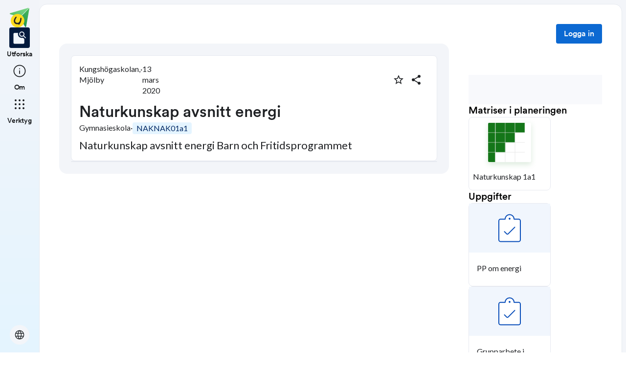

--- FILE ---
content_type: text/html; charset=utf-8
request_url: https://skolbanken.unikum.net/plans/plan/5563206321
body_size: 20400
content:
<!DOCTYPE html><html class="se0dv80 _16slxf2de" lang="sv"><head><meta property="og:locale" content="sv_SE" data-next-head=""/><meta property="og:site_name" content="Skolbanken" data-next-head=""/><meta name="robots" content="index,follow" data-next-head=""/><meta name="description" content="Naturkunskap avsnitt energi
Barn och Fritidsprogrammet
" data-next-head=""/><meta property="og:title" content="Naturkunskap avsnitt energi" data-next-head=""/><meta property="og:description" content="Naturkunskap avsnitt energi
Barn och Fritidsprogrammet
" data-next-head=""/><meta property="og:url" content="https://skolbanken.unikum.net/plans/plan/5563206321" data-next-head=""/><meta property="og:type" content="article" data-next-head=""/><meta property="og:image" content="https://start.unikum.net/unikum/content/lpp/mjolbykommun/kungshogaskolan/kungshogaskolan_bf17naknak01a2/5536778853_be68dbba-8949-4054-ada2-2de3b91447af.jpg&amp;fm=jpg" data-next-head=""/><title data-next-head="">Skolbanken · Naturkunskap avsnitt energi</title><meta charSet="utf-8" data-next-head=""/><meta name="viewport" content="initial-scale=1.0, width=device-width" data-next-head=""/><link rel="icon" href="/favicon.ico" data-next-head=""/><link rel="icon" type="image/svg+xml" href="/favicon.svg" data-next-head=""/><link rel="apple-touch-icon" href="/apple-touch-icon.png" data-next-head=""/><link rel="icon" type="image/png" sizes="192x192" href="/android-chrome-192x192.png" data-next-head=""/><link rel="icon" type="image/png" sizes="512x512" href="/android-chrome-512x512.png" data-next-head=""/><link rel="sitemap" href="/sitemap.xml"/><meta name="google-site-verification" content="tafxuvivURIizIJK5XJc01sm-NET5d6ZdkQ2Sp36qfM"/><link rel="preload" href="/_next/static/media/55c20a7790588da9-s.p.woff2" as="font" type="font/woff2" crossorigin="anonymous" data-next-font="size-adjust"/><link rel="preload" href="/_next/static/media/155cae559bbd1a77-s.p.woff2" as="font" type="font/woff2" crossorigin="anonymous" data-next-font="size-adjust"/><link rel="preload" href="/_next/static/media/4de1fea1a954a5b6-s.p.woff2" as="font" type="font/woff2" crossorigin="anonymous" data-next-font="size-adjust"/><link rel="preload" href="/_next/static/media/6d664cce900333ee-s.p.woff2" as="font" type="font/woff2" crossorigin="anonymous" data-next-font="size-adjust"/><link rel="preload" href="/_next/static/media/7ff6869a1704182a-s.p.woff2" as="font" type="font/woff2" crossorigin="anonymous" data-next-font="size-adjust"/><link rel="preload" href="/_next/static/media/c134e8248e7c6c57-s.p.ttf" as="font" type="font/ttf" crossorigin="anonymous" data-next-font="size-adjust"/><link rel="preload" href="/_next/static/media/cffcf8662783ab59-s.p.ttf" as="font" type="font/ttf" crossorigin="anonymous" data-next-font="size-adjust"/><link rel="preload" href="/_next/static/media/72c7f417be34fb66-s.p.ttf" as="font" type="font/ttf" crossorigin="anonymous" data-next-font="size-adjust"/><link rel="preload" href="/_next/static/css/93d9ad8755ebf9f8.css" as="style"/><link rel="stylesheet" href="/_next/static/css/93d9ad8755ebf9f8.css" data-n-g=""/><link rel="preload" href="/_next/static/css/bfd32d144027b9bb.css" as="style"/><link rel="stylesheet" href="/_next/static/css/bfd32d144027b9bb.css" data-n-p=""/><noscript data-n-css=""></noscript><script defer="" nomodule="" src="/_next/static/chunks/polyfills-42372ed130431b0a.js"></script><script src="/_next/static/chunks/webpack-d56bd6e479d0d7dc.js" defer=""></script><script src="/_next/static/chunks/framework-ad875e3374e8e202.js" defer=""></script><script src="/_next/static/chunks/main-1420eab9335b7795.js" defer=""></script><script src="/_next/static/chunks/pages/_app-ad20ca6813c7a604.js" defer=""></script><script src="/_next/static/chunks/9678-241a5df7c362412c.js" defer=""></script><script src="/_next/static/chunks/1968-91d3f91ae7c7a2e4.js" defer=""></script><script src="/_next/static/chunks/1517-6042fd50a06b780d.js" defer=""></script><script src="/_next/static/chunks/2538-85543e2525ea3f01.js" defer=""></script><script src="/_next/static/chunks/9821-5dc0f03e5f6bc297.js" defer=""></script><script src="/_next/static/chunks/6745-8466121a1b5de401.js" defer=""></script><script src="/_next/static/chunks/617-bf6cdcfa5998ddab.js" defer=""></script><script src="/_next/static/chunks/pages/plans/plan/%5B...params%5D-d0db288f30672054.js" defer=""></script><script src="/_next/static/Y1Y9q7l2uZS6mvinGEV8P/_buildManifest.js" defer=""></script><script src="/_next/static/Y1Y9q7l2uZS6mvinGEV8P/_ssgManifest.js" defer=""></script></head><body class="__variable_8fb32a __variable_802fc6 __variable_bc4173 __variable_a22067"><div id="__next"><div style="min-height:100vh" class="_16slxf221e _16slxf2m6 _16slxf2n0"><header></header><div style="display:grid;height:500px;box-sizing:border-box;grid-template-columns:min-content 1fr;grid-template-areas:&#x27;nav content&#x27;" class="_16slxf22ka"><div style="grid-area:nav;width:min-content" class="_16slxf2m6 _16slxf2my _16slxf2lo _16slxf2f0"><div style="position:fixed;width:80px;top:0" class=""><nav style="height:100vh" class="_1pvi74h0 _16slxf238 _16slxf242 _16slxf2m6 _16slxf2n0 _16slxf26z _16slxf2lo"><div role="list" class="_1pvi74h1 _16slxf2m6 _16slxf2mb _16slxf2n0 _16slxf26y"><a style="width:40px;height:40px" href="/plans/plan/[...params]"><style data-emotion="css qsbvtz">.css-qsbvtz{width:100%;position:relative;}.css-qsbvtz img{width:100%!important;position:relative!important;height:unset!important;}</style><div class="MuiBox-root css-qsbvtz"><img alt="Skolbanken Logo" loading="lazy" decoding="async" data-nimg="fill" style="position:absolute;height:100%;width:100%;left:0;top:0;right:0;bottom:0;object-fit:contain;color:transparent" src="/_next/static/media/share-logo.d3503265.svg"/></div></a></div><div role="list" class="_1pvi74h1 _16slxf2m6 _16slxf2mb _16slxf2n0 _16slxf26z"><a href="/"><div role="listitem" tabindex="0" class="_16slxf2l6 _16slxf2la _16slxf2ks _16slxf25o _1pvi74h6 _16slxf25o _16slxf2nl"><div class="_1pvi74h9 _1pvi74h8 _16slxf2ep _16slxf2fq _16slxf2m6 _16slxf2mk _16slxf2mb _16slxf2i _16slxf25y _16slxf254 _16slxf2kv _16slxf2b _16slxf21u _16slxf21bm"><span translate="no" style="font-variation-settings:&quot;FILL&quot; 1, &quot;wght&quot; 300, &quot;GRAD&quot; -25, &quot;opsz&quot; 32;font-size:32px" class="material-symbols ig3emf0">feature_search</span></div><span class="_1pvi74ha _16slxf2dc _16slxf21vu">Utforska</span></div></a><a href="/about"><div role="listitem" tabindex="0" class="_16slxf2l6 _16slxf2la _16slxf2ks _16slxf25o _1pvi74h7 _16slxf25o _16slxf2nl"><div class="_1pvi74h9 _1pvi74h8 _16slxf2ep _16slxf2fq _16slxf2m6 _16slxf2mk _16slxf2mb _16slxf2i _16slxf25y _16slxf254 _16slxf2kv _16slxf2b _16slxf21u _16slxf21bm"><span translate="no" style="font-variation-settings:&quot;wght&quot; 300, &quot;GRAD&quot; -25, &quot;opsz&quot; 32;font-size:32px" class="material-symbols ig3emf0">info</span></div><span class="_1pvi74ha _16slxf2dc _16slxf21vu">Om</span></div></a></div><div role="list" class="_1pvi74h1 _16slxf2m6 _16slxf2mb _16slxf2n0 _16slxf26z"><div role="listitem" tabindex="0" type="button" aria-haspopup="dialog" aria-expanded="false" aria-controls="radix-:R8ubr6:" data-state="closed" class="_16slxf2l6 _16slxf2la _16slxf2ks _16slxf25o _1pvi74h7 _16slxf25o"><div class="_1pvi74h9 _1pvi74h8 _16slxf2ep _16slxf2fq _16slxf2m6 _16slxf2mk _16slxf2mb _16slxf2i _16slxf25y _16slxf254 _16slxf2kv _16slxf2b _16slxf21u _16slxf21bm"><span translate="no" style="font-variation-settings:&quot;wght&quot; 300, &quot;GRAD&quot; -25, &quot;opsz&quot; 32;font-size:32px" class="material-symbols ig3emf0">apps</span></div><span class="_1pvi74ha _16slxf2dc _16slxf21vu">Verktyg</span></div></div><div role="list" class="_1pvi74h1 _16slxf2m6 _16slxf2mb _16slxf2n0 _16slxf24p _16slxf26y"><button type="button" aria-haspopup="dialog" aria-expanded="false" aria-controls="radix-:Raubr6:" data-state="closed" class="_19sbucz2 _19sbucz1 _16slxf2e0 _16slxf2e5 _16slxf20 _16slxf2l6 _16slxf2np _16slxf2b _16slxf2m7 _16slxf2my _16slxf2mb _16slxf2mk _16slxf2lj _16slxf2lo _16slxf2g _16slxf2kz _16slxf2db _19sbucz4 _16slxf221e _16slxf221j _16slxf221p _16slxf21da"><span translate="no" style="font-variation-settings:&quot;wght&quot; 300, &quot;GRAD&quot; -25, &quot;opsz&quot; 24;font-size:24px" class="material-symbols ig3emf0">language</span></button></div></nav></div></div><div style="grid-area:content;box-sizing:border-box;padding-left:80px" class=""><div style="min-height:100vh;border-width:1px;border-style:solid" class="_16slxf239 _16slxf23o _16slxf24i _16slxf24v _16slxf25a _16slxf2k _16slxf222i _16slxf2yu"><div class=""><style data-emotion="css 10zunq2">.css-10zunq2{display:-webkit-box;display:-webkit-flex;display:-ms-flexbox;display:flex;width:100%;-webkit-box-pack:end;-ms-flex-pack:end;-webkit-justify-content:flex-end;justify-content:flex-end;}</style><div class="MuiBox-root css-10zunq2"><style data-emotion="css 15aqakd">.css-15aqakd{display:-webkit-box;display:-webkit-flex;display:-ms-flexbox;display:flex;margin-left:8px;}</style><div class="MuiBox-root css-15aqakd"><button type="button" class="_6ttr7x2 _16slxf2dz _16slxf2e4 _16slxf20 _16slxf26y _16slxf2l8 _16slxf2l6 _16slxf2np _16slxf2b _16slxf2m7 _16slxf2my _16slxf2mb _16slxf2mk _16slxf2i _16slxf2kz _16slxf2lo _6ttr7x3 _16slxf2db _16slxf21zy _16slxf2203 _16slxf2209 _16slxf21cq _16slxf2f0">Logga in</button><style data-emotion="css depviu">@media print{.css-depviu{position:absolute!important;}}</style></div></div></div><style data-emotion="css 1187icl">.css-1187icl{display:-webkit-box;display:-webkit-flex;display:-ms-flexbox;display:flex;-webkit-flex-direction:row;-ms-flex-direction:row;flex-direction:row;-webkit-align-items:flex-start;-webkit-box-align:flex-start;-ms-flex-align:flex-start;align-items:flex-start;}</style><div class="MuiStack-root css-1187icl"><div class="_1t241j20 _16slxf2ez _16slxf2lo _16slxf2jc _16slxf25y _16slxf254"><div style="max-width:844px;margin:auto" class="_1noabhj0 _16slxf2m6 _16slxf2lo _16slxf2n0 _16slxf271 _16slxf22v _16slxf267 _16slxf25d _16slxf24v _16slxf221e _16slxf2k"><div class="_5y36o65 _16slxf2b _16slxf21u _16slxf2lo _16slxf2j _16slxf22t _16slxf2ez _5y36o66"><div class="_1noabhj0 _16slxf2m6 _16slxf2lo _16slxf2n0"><div class="utd6dp0 _16slxf2lo _16slxf2my _16slxf2mv _16slxf2m6 _16slxf2ez _16slxf26y _16slxf2n2 _16slxf2ez _16slxf2mb _16slxf2mp _16slxf25o _16slxf2my"><div class="utd6dp0 _16slxf2lo _16slxf2my _16slxf2mv _16slxf2m6 _16slxf2ez _16slxf26y _16slxf2n2"><div class=""><p style="text-wrap:nowrap" class="_3tnegr0 _16slxf2de _3tnegrd">Kungshögaskolan, Mjölby</p></div><p class="_3tnegr0 _16slxf2de _3tnegrd">·</p><div class=""><p style="text-wrap:nowrap" class="_3tnegr0 _16slxf2de _3tnegrd">13 mars 2020</p></div></div><div class="utd6dp0 _16slxf2lo _16slxf2my _16slxf2mv _16slxf2m6 _16slxf2ez _16slxf2ms"><div class=""><style data-emotion="css pjitjg">.css-pjitjg{font-family:'CircularBook','CircularBook Fallback';font-weight:500;font-size:0.875rem;line-height:1.75;text-transform:uppercase;color:#1F2124;min-width:64px;padding:6px 16px;border:0;border-radius:4px;-webkit-transition:background-color 250ms cubic-bezier(0.4, 0, 0.2, 1) 0ms,box-shadow 250ms cubic-bezier(0.4, 0, 0.2, 1) 0ms,border-color 250ms cubic-bezier(0.4, 0, 0.2, 1) 0ms,color 250ms cubic-bezier(0.4, 0, 0.2, 1) 0ms;transition:background-color 250ms cubic-bezier(0.4, 0, 0.2, 1) 0ms,box-shadow 250ms cubic-bezier(0.4, 0, 0.2, 1) 0ms,border-color 250ms cubic-bezier(0.4, 0, 0.2, 1) 0ms,color 250ms cubic-bezier(0.4, 0, 0.2, 1) 0ms;padding:5px 15px;border:1px solid currentColor;border-color:var(--variant-outlinedBorder, currentColor);background-color:var(--variant-outlinedBg);color:var(--variant-outlinedColor);--variant-textColor:#0c69d2;--variant-outlinedColor:#0c69d2;--variant-outlinedBorder:rgba(12, 105, 210, 0.5);--variant-containedColor:#fff;--variant-containedBg:#0c69d2;-webkit-transition:background-color 250ms cubic-bezier(0.4, 0, 0.2, 1) 0ms,box-shadow 250ms cubic-bezier(0.4, 0, 0.2, 1) 0ms,border-color 250ms cubic-bezier(0.4, 0, 0.2, 1) 0ms;transition:background-color 250ms cubic-bezier(0.4, 0, 0.2, 1) 0ms,box-shadow 250ms cubic-bezier(0.4, 0, 0.2, 1) 0ms,border-color 250ms cubic-bezier(0.4, 0, 0.2, 1) 0ms;width:36px;height:36px;min-width:36px;border-radius:50%;border-color:transparent;}.css-pjitjg:hover{-webkit-text-decoration:none;text-decoration:none;}.css-pjitjg.Mui-disabled{color:rgba(0, 0, 0, 0.26);}.css-pjitjg.Mui-disabled{border:1px solid rgba(0, 0, 0, 0.12);}@media (hover: hover){.css-pjitjg:hover{--variant-containedBg:#084db9;--variant-textBg:rgba(12, 105, 210, 0.04);--variant-outlinedBorder:#0c69d2;--variant-outlinedBg:rgba(12, 105, 210, 0.04);}}.css-pjitjg.MuiButton-loading{color:transparent;}</style><style data-emotion="css 1pn2dvq">.css-1pn2dvq{display:-webkit-inline-box;display:-webkit-inline-flex;display:-ms-inline-flexbox;display:inline-flex;-webkit-align-items:center;-webkit-box-align:center;-ms-flex-align:center;align-items:center;-webkit-box-pack:center;-ms-flex-pack:center;-webkit-justify-content:center;justify-content:center;position:relative;box-sizing:border-box;-webkit-tap-highlight-color:transparent;background-color:transparent;outline:0;border:0;margin:0;border-radius:0;padding:0;cursor:pointer;-webkit-user-select:none;-moz-user-select:none;-ms-user-select:none;user-select:none;vertical-align:middle;-moz-appearance:none;-webkit-appearance:none;-webkit-text-decoration:none;text-decoration:none;color:inherit;font-family:'CircularBook','CircularBook Fallback';font-weight:500;font-size:0.875rem;line-height:1.75;text-transform:uppercase;color:#1F2124;min-width:64px;padding:6px 16px;border:0;border-radius:4px;-webkit-transition:background-color 250ms cubic-bezier(0.4, 0, 0.2, 1) 0ms,box-shadow 250ms cubic-bezier(0.4, 0, 0.2, 1) 0ms,border-color 250ms cubic-bezier(0.4, 0, 0.2, 1) 0ms,color 250ms cubic-bezier(0.4, 0, 0.2, 1) 0ms;transition:background-color 250ms cubic-bezier(0.4, 0, 0.2, 1) 0ms,box-shadow 250ms cubic-bezier(0.4, 0, 0.2, 1) 0ms,border-color 250ms cubic-bezier(0.4, 0, 0.2, 1) 0ms,color 250ms cubic-bezier(0.4, 0, 0.2, 1) 0ms;padding:5px 15px;border:1px solid currentColor;border-color:var(--variant-outlinedBorder, currentColor);background-color:var(--variant-outlinedBg);color:var(--variant-outlinedColor);--variant-textColor:#0c69d2;--variant-outlinedColor:#0c69d2;--variant-outlinedBorder:rgba(12, 105, 210, 0.5);--variant-containedColor:#fff;--variant-containedBg:#0c69d2;-webkit-transition:background-color 250ms cubic-bezier(0.4, 0, 0.2, 1) 0ms,box-shadow 250ms cubic-bezier(0.4, 0, 0.2, 1) 0ms,border-color 250ms cubic-bezier(0.4, 0, 0.2, 1) 0ms;transition:background-color 250ms cubic-bezier(0.4, 0, 0.2, 1) 0ms,box-shadow 250ms cubic-bezier(0.4, 0, 0.2, 1) 0ms,border-color 250ms cubic-bezier(0.4, 0, 0.2, 1) 0ms;width:36px;height:36px;min-width:36px;border-radius:50%;border-color:transparent;}.css-1pn2dvq::-moz-focus-inner{border-style:none;}.css-1pn2dvq.Mui-disabled{pointer-events:none;cursor:default;}@media print{.css-1pn2dvq{-webkit-print-color-adjust:exact;color-adjust:exact;}}.css-1pn2dvq:hover{-webkit-text-decoration:none;text-decoration:none;}.css-1pn2dvq.Mui-disabled{color:rgba(0, 0, 0, 0.26);}.css-1pn2dvq.Mui-disabled{border:1px solid rgba(0, 0, 0, 0.12);}@media (hover: hover){.css-1pn2dvq:hover{--variant-containedBg:#084db9;--variant-textBg:rgba(12, 105, 210, 0.04);--variant-outlinedBorder:#0c69d2;--variant-outlinedBg:rgba(12, 105, 210, 0.04);}}.css-1pn2dvq.MuiButton-loading{color:transparent;}</style><button class="MuiButtonBase-root MuiButton-root MuiButton-outlined MuiButton-outlinedPrimary MuiButton-sizeMedium MuiButton-outlinedSizeMedium MuiButton-colorPrimary MuiButton-root MuiButton-outlined MuiButton-outlinedPrimary MuiButton-sizeMedium MuiButton-outlinedSizeMedium MuiButton-colorPrimary css-1pn2dvq" tabindex="0" type="button" aria-label="Markera som favorit"><style data-emotion="css 4yp06g">.css-4yp06g{-webkit-user-select:none;-moz-user-select:none;-ms-user-select:none;user-select:none;width:1em;height:1em;display:inline-block;-webkit-flex-shrink:0;-ms-flex-negative:0;flex-shrink:0;-webkit-transition:fill 200ms cubic-bezier(0.4, 0, 0.2, 1) 0ms;transition:fill 200ms cubic-bezier(0.4, 0, 0.2, 1) 0ms;fill:currentColor;font-size:1.5rem;color:#1F2124;}</style><svg class="MuiSvgIcon-root MuiSvgIcon-fontSizeMedium css-4yp06g" focusable="false" aria-hidden="true" viewBox="0 0 24 24" data-testid="StarBorderIcon"><path d="m22 9.24-7.19-.62L12 2 9.19 8.63 2 9.24l5.46 4.73L5.82 21 12 17.27 18.18 21l-1.63-7.03zM12 15.4l-3.76 2.27 1-4.28-3.32-2.88 4.38-.38L12 6.1l1.71 4.04 4.38.38-3.32 2.88 1 4.28z"></path></svg></button><style data-emotion="css 148agmb">.css-148agmb{z-index:1500;pointer-events:none;pointer-events:auto;pointer-events:none;}.css-148agmb[data-popper-placement*="bottom"] .MuiTooltip-arrow{top:0;margin-top:-0.71em;}.css-148agmb[data-popper-placement*="bottom"] .MuiTooltip-arrow::before{transform-origin:0 100%;}.css-148agmb[data-popper-placement*="top"] .MuiTooltip-arrow{bottom:0;margin-bottom:-0.71em;}.css-148agmb[data-popper-placement*="top"] .MuiTooltip-arrow::before{transform-origin:100% 0;}.css-148agmb[data-popper-placement*="right"] .MuiTooltip-arrow{height:1em;width:0.71em;}.css-148agmb[data-popper-placement*="right"] .MuiTooltip-arrow::before{transform-origin:100% 100%;}.css-148agmb[data-popper-placement*="left"] .MuiTooltip-arrow{height:1em;width:0.71em;}.css-148agmb[data-popper-placement*="left"] .MuiTooltip-arrow::before{transform-origin:0 0;}.css-148agmb[data-popper-placement*="right"] .MuiTooltip-arrow{left:0;margin-left:-0.71em;}.css-148agmb[data-popper-placement*="left"] .MuiTooltip-arrow{right:0;margin-right:-0.71em;}</style><style data-emotion="css 1w0uwdk">.css-1w0uwdk{z-index:1500;pointer-events:none;pointer-events:auto;pointer-events:none;}.css-1w0uwdk[data-popper-placement*="bottom"] .MuiTooltip-arrow{top:0;margin-top:-0.71em;}.css-1w0uwdk[data-popper-placement*="bottom"] .MuiTooltip-arrow::before{transform-origin:0 100%;}.css-1w0uwdk[data-popper-placement*="top"] .MuiTooltip-arrow{bottom:0;margin-bottom:-0.71em;}.css-1w0uwdk[data-popper-placement*="top"] .MuiTooltip-arrow::before{transform-origin:100% 0;}.css-1w0uwdk[data-popper-placement*="right"] .MuiTooltip-arrow{height:1em;width:0.71em;}.css-1w0uwdk[data-popper-placement*="right"] .MuiTooltip-arrow::before{transform-origin:100% 100%;}.css-1w0uwdk[data-popper-placement*="left"] .MuiTooltip-arrow{height:1em;width:0.71em;}.css-1w0uwdk[data-popper-placement*="left"] .MuiTooltip-arrow::before{transform-origin:0 0;}.css-1w0uwdk[data-popper-placement*="right"] .MuiTooltip-arrow{left:0;margin-left:-0.71em;}.css-1w0uwdk[data-popper-placement*="left"] .MuiTooltip-arrow{right:0;margin-right:-0.71em;}</style></div><div class=""><style data-emotion="css aaq1ze">.css-aaq1ze{font-family:'CircularBook','CircularBook Fallback';font-weight:500;font-size:0.875rem;line-height:1.75;text-transform:uppercase;color:#1F2124;min-width:64px;padding:6px 16px;border:0;border-radius:4px;-webkit-transition:background-color 250ms cubic-bezier(0.4, 0, 0.2, 1) 0ms,box-shadow 250ms cubic-bezier(0.4, 0, 0.2, 1) 0ms,border-color 250ms cubic-bezier(0.4, 0, 0.2, 1) 0ms,color 250ms cubic-bezier(0.4, 0, 0.2, 1) 0ms;transition:background-color 250ms cubic-bezier(0.4, 0, 0.2, 1) 0ms,box-shadow 250ms cubic-bezier(0.4, 0, 0.2, 1) 0ms,border-color 250ms cubic-bezier(0.4, 0, 0.2, 1) 0ms,color 250ms cubic-bezier(0.4, 0, 0.2, 1) 0ms;padding:5px 15px;border:1px solid currentColor;border-color:var(--variant-outlinedBorder, currentColor);background-color:var(--variant-outlinedBg);color:var(--variant-outlinedColor);--variant-textColor:#0c69d2;--variant-outlinedColor:#0c69d2;--variant-outlinedBorder:rgba(12, 105, 210, 0.5);--variant-containedColor:#fff;--variant-containedBg:#0c69d2;-webkit-transition:background-color 250ms cubic-bezier(0.4, 0, 0.2, 1) 0ms,box-shadow 250ms cubic-bezier(0.4, 0, 0.2, 1) 0ms,border-color 250ms cubic-bezier(0.4, 0, 0.2, 1) 0ms;transition:background-color 250ms cubic-bezier(0.4, 0, 0.2, 1) 0ms,box-shadow 250ms cubic-bezier(0.4, 0, 0.2, 1) 0ms,border-color 250ms cubic-bezier(0.4, 0, 0.2, 1) 0ms;width:36px;height:36px;min-width:36px;margin-right:8px;border-radius:50%;border-color:transparent;}.css-aaq1ze:hover{-webkit-text-decoration:none;text-decoration:none;}.css-aaq1ze.Mui-disabled{color:rgba(0, 0, 0, 0.26);}.css-aaq1ze.Mui-disabled{border:1px solid rgba(0, 0, 0, 0.12);}@media (hover: hover){.css-aaq1ze:hover{--variant-containedBg:#084db9;--variant-textBg:rgba(12, 105, 210, 0.04);--variant-outlinedBorder:#0c69d2;--variant-outlinedBg:rgba(12, 105, 210, 0.04);}}.css-aaq1ze.MuiButton-loading{color:transparent;}</style><style data-emotion="css 1yrmrja">.css-1yrmrja{display:-webkit-inline-box;display:-webkit-inline-flex;display:-ms-inline-flexbox;display:inline-flex;-webkit-align-items:center;-webkit-box-align:center;-ms-flex-align:center;align-items:center;-webkit-box-pack:center;-ms-flex-pack:center;-webkit-justify-content:center;justify-content:center;position:relative;box-sizing:border-box;-webkit-tap-highlight-color:transparent;background-color:transparent;outline:0;border:0;margin:0;border-radius:0;padding:0;cursor:pointer;-webkit-user-select:none;-moz-user-select:none;-ms-user-select:none;user-select:none;vertical-align:middle;-moz-appearance:none;-webkit-appearance:none;-webkit-text-decoration:none;text-decoration:none;color:inherit;font-family:'CircularBook','CircularBook Fallback';font-weight:500;font-size:0.875rem;line-height:1.75;text-transform:uppercase;color:#1F2124;min-width:64px;padding:6px 16px;border:0;border-radius:4px;-webkit-transition:background-color 250ms cubic-bezier(0.4, 0, 0.2, 1) 0ms,box-shadow 250ms cubic-bezier(0.4, 0, 0.2, 1) 0ms,border-color 250ms cubic-bezier(0.4, 0, 0.2, 1) 0ms,color 250ms cubic-bezier(0.4, 0, 0.2, 1) 0ms;transition:background-color 250ms cubic-bezier(0.4, 0, 0.2, 1) 0ms,box-shadow 250ms cubic-bezier(0.4, 0, 0.2, 1) 0ms,border-color 250ms cubic-bezier(0.4, 0, 0.2, 1) 0ms,color 250ms cubic-bezier(0.4, 0, 0.2, 1) 0ms;padding:5px 15px;border:1px solid currentColor;border-color:var(--variant-outlinedBorder, currentColor);background-color:var(--variant-outlinedBg);color:var(--variant-outlinedColor);--variant-textColor:#0c69d2;--variant-outlinedColor:#0c69d2;--variant-outlinedBorder:rgba(12, 105, 210, 0.5);--variant-containedColor:#fff;--variant-containedBg:#0c69d2;-webkit-transition:background-color 250ms cubic-bezier(0.4, 0, 0.2, 1) 0ms,box-shadow 250ms cubic-bezier(0.4, 0, 0.2, 1) 0ms,border-color 250ms cubic-bezier(0.4, 0, 0.2, 1) 0ms;transition:background-color 250ms cubic-bezier(0.4, 0, 0.2, 1) 0ms,box-shadow 250ms cubic-bezier(0.4, 0, 0.2, 1) 0ms,border-color 250ms cubic-bezier(0.4, 0, 0.2, 1) 0ms;width:36px;height:36px;min-width:36px;margin-right:8px;border-radius:50%;border-color:transparent;}.css-1yrmrja::-moz-focus-inner{border-style:none;}.css-1yrmrja.Mui-disabled{pointer-events:none;cursor:default;}@media print{.css-1yrmrja{-webkit-print-color-adjust:exact;color-adjust:exact;}}.css-1yrmrja:hover{-webkit-text-decoration:none;text-decoration:none;}.css-1yrmrja.Mui-disabled{color:rgba(0, 0, 0, 0.26);}.css-1yrmrja.Mui-disabled{border:1px solid rgba(0, 0, 0, 0.12);}@media (hover: hover){.css-1yrmrja:hover{--variant-containedBg:#084db9;--variant-textBg:rgba(12, 105, 210, 0.04);--variant-outlinedBorder:#0c69d2;--variant-outlinedBg:rgba(12, 105, 210, 0.04);}}.css-1yrmrja.MuiButton-loading{color:transparent;}</style><button class="MuiButtonBase-root MuiButton-root MuiButton-outlined MuiButton-outlinedPrimary MuiButton-sizeMedium MuiButton-outlinedSizeMedium MuiButton-colorPrimary MuiButton-root MuiButton-outlined MuiButton-outlinedPrimary MuiButton-sizeMedium MuiButton-outlinedSizeMedium MuiButton-colorPrimary css-1yrmrja" tabindex="0" type="button" id="share-button" aria-haspopup="true" aria-label="Dela planering"><style data-emotion="css q7mezt">.css-q7mezt{-webkit-user-select:none;-moz-user-select:none;-ms-user-select:none;user-select:none;width:1em;height:1em;display:inline-block;-webkit-flex-shrink:0;-ms-flex-negative:0;flex-shrink:0;-webkit-transition:fill 200ms cubic-bezier(0.4, 0, 0.2, 1) 0ms;transition:fill 200ms cubic-bezier(0.4, 0, 0.2, 1) 0ms;fill:currentColor;font-size:1.5rem;}</style><svg class="MuiSvgIcon-root MuiSvgIcon-fontSizeMedium css-q7mezt" focusable="false" aria-hidden="true" viewBox="0 0 24 24" data-testid="ShareIcon" style="fill:#1F2124"><path d="M18 16.08c-.76 0-1.44.3-1.96.77L8.91 12.7c.05-.23.09-.46.09-.7s-.04-.47-.09-.7l7.05-4.11c.54.5 1.25.81 2.04.81 1.66 0 3-1.34 3-3s-1.34-3-3-3-3 1.34-3 3c0 .24.04.47.09.7L8.04 9.81C7.5 9.31 6.79 9 6 9c-1.66 0-3 1.34-3 3s1.34 3 3 3c.79 0 1.5-.31 2.04-.81l7.12 4.16c-.05.21-.08.43-.08.65 0 1.61 1.31 2.92 2.92 2.92 1.61 0 2.92-1.31 2.92-2.92s-1.31-2.92-2.92-2.92"></path></svg></button></div></div></div><div class="_16slxf25p"><div class="_1pflrbj0" style="aspect-ratio:16 / 9;border-radius:24px"><img src="https://start.unikum.net/unikum/content/lpp/mjolbykommun/kungshogaskolan/kungshogaskolan_bf17naknak01a2/5536778853_be68dbba-8949-4054-ada2-2de3b91447af.jpg&amp;fm=jpg" alt="" aria-hidden="true" class="_1pflrbj1"/><img src="https://start.unikum.net/unikum/content/lpp/mjolbykommun/kungshogaskolan/kungshogaskolan_bf17naknak01a2/5536778853_be68dbba-8949-4054-ada2-2de3b91447af.jpg&amp;fm=jpg" alt="plan details image" class="_1pflrbj2" style="object-fit:none"/></div></div><h3 style="word-break:break-word" class="_3tnegr0 _16slxf2d7 _3tnegrd _16slxf2l8 _16slxf2j3">Naturkunskap avsnitt energi</h3><div style="flex-wrap:wrap" class="utd6dp0 _16slxf2lo _16slxf2my _16slxf2mv _16slxf2m6 _16slxf2ez _16slxf26y"><p class="_3tnegr0 _16slxf2de _3tnegrd">Gymnasieskola</p><p class="_3tnegr0 _16slxf2de _3tnegrd">·</p><div class="_1gx0caq0 _16slxf2e0 _16slxf2e5 _16slxf2i _16slxf2de _16slxf2f0 _16slxf2m6 _16slxf2mb _16slxf2fl _16slxf26x _16slxf2np _16slxf2nm _16slxf22by _16slxf21o6 _16slxf24g _16slxf23m"><p class="_3tnegr0 _16slxf2de _3tnegrd">NAKNAK01a1</p></div></div><div class="_16slxf24v"><p style="font-size:22px;line-height:30px" class="_3tnegr0 _16slxf2de _3tnegrd">Naturkunskap avsnitt energi
Barn och Fritidsprogrammet
</p></div></div></div><div class="_5y36o65 _16slxf2b _16slxf21u _16slxf2lo _16slxf2j _16slxf22t _16slxf2ez _5y36o66 _5y36o6e _16slxf2e0 _16slxf2e5"><div class="_10sxqde0 _10sxqde1"></div></div></div></div><div style="top:0;width:420px" class="_1noabhj0 _16slxf2m6 _16slxf2lo _16slxf2n0 _16slxf26z _16slxf24i _16slxf239 _16slxf2ky"><div class=""><div class=""><div class="_1noabhj0 _16slxf2m6 _16slxf2lo _16slxf2n0 _16slxf271 _16slxf24y"><div class=""><div style="width:100%;height:60px" class="_1sse90u1"></div></div><div class="_1noabhj0 _16slxf2m6 _16slxf2lo _16slxf2n0 _16slxf26x"><h6 class="_3tnegr0 _16slxf2da _3tnegrd">Matriser i planeringen</h6><style data-emotion="css 1eikg3m">.css-1eikg3m{box-sizing:border-box;display:-webkit-box;display:-webkit-flex;display:-ms-flexbox;display:flex;-webkit-box-flex-wrap:wrap;-webkit-flex-wrap:wrap;-ms-flex-wrap:wrap;flex-wrap:wrap;width:100%;-webkit-flex-direction:row;-ms-flex-direction:row;flex-direction:row;margin-top:calc(-1 * 16px);width:calc(100% + 16px);margin-left:calc(-1 * 16px);}.css-1eikg3m>.MuiGrid-item{padding-top:16px;}.css-1eikg3m>.MuiGrid-item{padding-left:16px;}</style><div class="MuiGrid-root MuiGrid-container MuiGrid-spacing-xs-2 css-1eikg3m"><style data-emotion="css iol86l">.css-iol86l{box-sizing:border-box;margin:0;-webkit-flex-direction:row;-ms-flex-direction:row;flex-direction:row;-webkit-flex-basis:100%;-ms-flex-preferred-size:100%;flex-basis:100%;-webkit-box-flex:0;-webkit-flex-grow:0;-ms-flex-positive:0;flex-grow:0;max-width:100%;}@media (min-width:600px){.css-iol86l{-webkit-flex-basis:100%;-ms-flex-preferred-size:100%;flex-basis:100%;-webkit-box-flex:0;-webkit-flex-grow:0;-ms-flex-positive:0;flex-grow:0;max-width:100%;}}@media (min-width:900px){.css-iol86l{-webkit-flex-basis:50%;-ms-flex-preferred-size:50%;flex-basis:50%;-webkit-box-flex:0;-webkit-flex-grow:0;-ms-flex-positive:0;flex-grow:0;max-width:50%;}}@media (min-width:1200px){.css-iol86l{-webkit-flex-basis:50%;-ms-flex-preferred-size:50%;flex-basis:50%;-webkit-box-flex:0;-webkit-flex-grow:0;-ms-flex-positive:0;flex-grow:0;max-width:50%;}}@media (min-width:1536px){.css-iol86l{-webkit-flex-basis:50%;-ms-flex-preferred-size:50%;flex-basis:50%;-webkit-box-flex:0;-webkit-flex-grow:0;-ms-flex-positive:0;flex-grow:0;max-width:50%;}}</style><div class="MuiGrid-root MuiGrid-item MuiGrid-grid-xs-12 MuiGrid-grid-md-6 css-iol86l"><div style="height:150px;width:168px" class="_5y36o65 _16slxf2b _16slxf21u _16slxf2lo _16slxf2j _16slxf22t _5y36o6b _16slxf2l6 _16slxf2kz _16slxf2ez _5y36o66 _5y36o6e _5y36o6h"><div class="_16slxf2m6 _16slxf2mb _16slxf2mk _16slxf2lq _16slxf2lw _16slxf2ez"><img alt="rubric" loading="lazy" width="110" height="110" decoding="async" data-nimg="1" style="color:transparent" src="/images/matrixCard.svg"/></div><p class="_3tnegr0 _16slxf2de _3tnegrd _1wz40ww0 _16slxf2e0 _16slxf2e5 _16slxf2np _16slxf2nm _16slxf24g _16slxf23m _16slxf241">Naturkunskap 1a1</p></div></div></div></div><div class="_1noabhj0 _16slxf2m6 _16slxf2lo _16slxf2n0 _16slxf26y"><h6 class="_3tnegr0 _16slxf2da _3tnegrd">Uppgifter</h6><div class="utd6dp0 _16slxf2lo _16slxf2my _16slxf2mv _16slxf2m6 _16slxf2ez _16slxf26y _16slxf2mw"><div style="width:168px" class="_5y36o65 _16slxf2b _16slxf21u _16slxf2lo _16slxf2j _16slxf22t _5y36o6b _16slxf2l6 _16slxf2kz _16slxf2ez _5y36o66 _5y36o6e _5y36o6h"><style data-emotion="css 1e616x4">.css-1e616x4{-webkit-box-pack:center;-ms-flex-pack:center;-webkit-justify-content:center;justify-content:center;margin-bottom:4px;display:-webkit-box;display:-webkit-flex;display:-ms-flexbox;display:flex;background-color:#F1F6FD;height:100px;width:100%;}</style><div class="MuiBox-root css-1e616x4"><img alt="" loading="lazy" width="46" height="57" decoding="async" data-nimg="1" style="color:transparent;max-width:100%;height:auto" src="/_next/static/media/assignment.06f7eb78.svg"/></div><style data-emotion="css 15q2cw4">.css-15q2cw4{padding:16px;}.css-15q2cw4:last-child{padding-bottom:24px;}</style><div class="MuiCardContent-root css-15q2cw4"><style data-emotion="css w05ct4">.css-w05ct4{margin:0;font-family:'Lato','Lato Fallback';font-style:normal;font-size:16px;color:#1F2124;font-weight:400;line-height:1.5;margin-bottom:0.35em;margin-bottom:0px;}</style><div class="MuiTypography-root MuiTypography-body1 MuiTypography-gutterBottom css-w05ct4">PP om energi</div><div class="MuiTypography-root MuiTypography-body1 MuiTypography-gutterBottom css-w05ct4"></div></div></div><div style="width:168px" class="_5y36o65 _16slxf2b _16slxf21u _16slxf2lo _16slxf2j _16slxf22t _5y36o6b _16slxf2l6 _16slxf2kz _16slxf2ez _5y36o66 _5y36o6e _5y36o6h"><div class="MuiBox-root css-1e616x4"><img alt="" loading="lazy" width="46" height="57" decoding="async" data-nimg="1" style="color:transparent;max-width:100%;height:auto" src="/_next/static/media/assignment.06f7eb78.svg"/></div><div class="MuiCardContent-root css-15q2cw4"><div class="MuiTypography-root MuiTypography-body1 MuiTypography-gutterBottom css-w05ct4">Grupparbete i avsnittet energi</div><div class="MuiTypography-root MuiTypography-body1 MuiTypography-gutterBottom css-w05ct4"></div></div></div><div style="width:168px" class="_5y36o65 _16slxf2b _16slxf21u _16slxf2lo _16slxf2j _16slxf22t _5y36o6b _16slxf2l6 _16slxf2kz _16slxf2ez _5y36o66 _5y36o6e _5y36o6h"><div class="MuiBox-root css-1e616x4"><img alt="" loading="lazy" width="46" height="57" decoding="async" data-nimg="1" style="color:transparent;max-width:100%;height:auto" src="/_next/static/media/assignment.06f7eb78.svg"/></div><div class="MuiCardContent-root css-15q2cw4"><div class="MuiTypography-root MuiTypography-body1 MuiTypography-gutterBottom css-w05ct4">Nyttig information till grupparbete</div><div class="MuiTypography-root MuiTypography-body1 MuiTypography-gutterBottom css-w05ct4"></div></div></div><div style="width:168px" class="_5y36o65 _16slxf2b _16slxf21u _16slxf2lo _16slxf2j _16slxf22t _5y36o6b _16slxf2l6 _16slxf2kz _16slxf2ez _5y36o66 _5y36o6e _5y36o6h"><div class="MuiBox-root css-1e616x4"><img alt="" loading="lazy" width="46" height="57" decoding="async" data-nimg="1" style="color:transparent;max-width:100%;height:auto" src="/_next/static/media/assignment.06f7eb78.svg"/></div><div class="MuiCardContent-root css-15q2cw4"><div class="MuiTypography-root MuiTypography-body1 MuiTypography-gutterBottom css-w05ct4">Uppgift 4</div><div class="MuiTypography-root MuiTypography-body1 MuiTypography-gutterBottom css-w05ct4"></div></div></div></div></div></div></div></div></div></div></div></div></div></div><div id="modal-outlet"></div><style data-emotion-css="xg5s2c">.css-xg5s2c{box-sizing:border-box;max-height:100%;max-width:100%;overflow:hidden;padding:8px;pointer-events:none;position:fixed;z-index:1000;top:0;right:0;}</style><div class="react-toast-notifications__container css-xg5s2c"></div></div><script id="__NEXT_DATA__" type="application/json">{"props":{"pageProps":{"_nextI18Next":{"initialI18nStore":{"sv":{"common":{"age":"Åldrar","ages":"Åldrar {{years}}","all_ages":"Alla åldrar","all_years":"Alla årskurser","assessment_aspects":"Bedömningsaspekter","assessment_support":"Bedömningsstöd","assignment":"Uppgift","assignments":"Uppgifter","back":"Tillbaka","back_to_start":"Tillbaka till förstasidan","be_inspired":"Inspireras","close":"Stäng","close_and_clear":"Stäng och rensa","continue":"Fortsätt","coming_soon":"Kommer snart","coming_soon_teaser":"Inom kort kommer du kunna söka bland fler än 10 000 samtalsmallar på denna sida.","contains_no_assignments":"Innehåller inga uppgifter","contains_no_curriculum_points":"Innehåller inga läroplansmål","contains_no_matrices":"Innehåller inga matriser","could_not_find_assignment":"Kunde inte hitta uppgiften","create_new_plan":"Ny planering","creating_plan":"Skapa ny planering...","error_creating_plan":"Något gick fel...","error_creating_rubric":"Kunde inte skapa matris","create_rubric":"Skapa matris","create_new_rubric":"Ny matris","return_to_old_share":"Till gamla Skolbanken","no_rubric_title":"Inga matriser hittades","no_rubrics_body":"Skapa matriser för att se någon här.","no_plan_title":"Inga planeringar hittades","no_plan_body":"Skapa planeringar för att se någon här.","create_new":"Skapa","created":"Skapad","filter_type":"Typ","filter":"Filter","see_filter":"Se filter","school_favorite":"Skolfavorit","organization_favorite":"Kommunfavorit","invited_as_cocreator":"Inbjudan som medredaktör","invite_co_editors":"Bjud in medredaktörer","hide_panel":"Dölj sidpanelen","show_panel":"Visa sidpanelen","skolbanken_account":{"login_with_unikum":"Fortsätt med Unikum","create":{"title":"Skapa ett Skolbanken-konto","list":{"title":"Få ut massa nytta med att skapa ett konto:","item1":"Spara dina favoriter","item2":"Få uppdateringar om Skolbanken"},"password_hint":"Använd minst åtta tecken, inklusive minst en stor bokstav och ett specialtecken.","terms":"Använd minst åtta tecken, inklusive minst en stor bokstav och ett specialtecken."},"login":{"title":"Logga in i Skolbanken","or":"eller","continue_with":"fortsätt med","forgot_password":"Glömt lösenord?","create_account":"Skapa konto i Skolbanken","account_creation_success":"Ditt konto har skapats! Skriv in dina uppgifter för att logga in."},"recovery":{"title":"Glömt lösenord"},"ory":{"identifier":"Epost","password":"Lösenord","password_missmatch":"Lösenordet och det upprepade lösenordet stämmer inte överens.","password_invalid":"Använd minst åtta tecken, inklusive minst en stor bokstav och ett specialtecken.","repeat_password":"Upprepa lösenordet","Sign in":"Logga in","Sign up":"Skapa kontot","Resend code":"Skicka koden igen","Save":"Ändra","email":"Epost","Submit":"Skicka","code":"Engångskod","traits":{"email":"Epost","name":{"first":"Förnamn","last":"Efternamn"},"privacy_policy_agreement_link":"https://start.unikum.net/unikum/privacypolicy.ahtml?__locale=sv","privacy_policy_agreement_link_text":"Unikums personuppgiftspolicy","newsletter_agreement":"Jag vill emellanåt få e-post från Unikum med tips om hur jag kan använda materialet i Skolbanken.","privacy_policy_agreement":"Jag samtycker till","privacy_policy_agreement_description":"."},"messages":{"1050001":"Dina ändringar har sparats!","1060001":"Du har återställt ditt konto. Var god skapa ett nytt lösenord inom 45 minuter.","1060003":"Ett mail med en engångskod har skickats till den angivna e-postadressen.","4000002":"Obligatoriskt fält.","4000005":"Lösenordet har hittats vid dataintrång på andra sidor och får inte användas.","4000006":"De angivna uppgifterna är ogiltiga. Kontrollera om det finns stavfel i ditt lösenord eller e-postadressen.","4000007":"Ett konto med den angivna e-postadressen finns redan.","4060006":"Återställningskoden du använde är ogiltig eller har redan förbrukats. Var god försök igen."}}},"curriculum_points":"Läroplansmål","devplans":"Samtalsmallar","email":"Epost","explore":"Utforska","give_feedback":"Ge feedback","grade":"Årskurs","grades":"Stadier","innahall":"Centralt innehåll","kunskapskrav":"Kriterier","laroplan":"Läroplan","syllabus_points":"Läroplansmål","lastEdited":"Senast uppdaterad","learning":"Lärmatris","load_more":"Läs in mer","welcome_to_new_share":{"title":"Välkommen till en förbättrad Skolbank","part1":"Detta är den nya versionen av Skolbanken. Du kan fortfarande nå den gamla Skolbanken via länken: Till gamla Skolbanken","part2":"Observera att vissa admin-funktioner ännu bara finns i den gamla versionen.","part3":"Samtalsmallar hittar du tills vidare via Samtalet","get_started":"Kör igång"},"matrices":"Matriser","rubrics":"Matriser","matrices_header_text":"Här kommer ett intro till matriser. Typ hitta inspiration och se vilka spännande arbetsområden andra håller på med just nu.","matrices_in_plan":"Matriser i planeringen","my_account":"Mitt konto","my_favorites":"Mina favoriter","no_results":"Inga resultat","other_assignments_in_plan":"Andra uppgifter i planeringen","password":"Lösenord","confirm_password":"Bekräfta lösenord","plan_details_subjects":"Ämnen","plan_details_courses":"Kurser","dark_mode":"Mörkt läge","planning":"Planeringar","plans":"Planeringar","plans_header_title":"Välkommen till Skolbanken, en inspirerande mötesplats","plans_header_link_text":"Läs mer om nya Skolbanken","plans_header_list":{"item1":"Sök och filtrera efter behov","item2":"Sortera på datum eller relevans","item3":"Bli inspirerad och spara tid"},"plans_header_text":"Här finns över en miljon pedagogiska planeringar, skapade och delade av tusentals lärare och använda i klassrum över hela landet. Hitta inspiration och spara tid genom att snabbt och enkelt hitta relevant lärmaterial för just din undervisning. Med Skolbanken slipper du skapa ditt undervisningsmaterial från scratch - istället deltar du i Sveriges största knytkalas för pedagoger!","relevance":"Relevans","resource_not_found":"Materialet hittades inte","school_bank":"Skolbanken","share_to_microsoft_teams":"Dela till Microsoft Teams","share_to_google_classroom":"Dela till Google Classroom","copy_link_to_plan":"Kopiera länk till planering","link_copied_to_clipboard":"Länken har kopierats till urklipp","search_for_something":"Sök efter något.…","see_all_details":"\u003c Se alla detaljer","see_curriculum":"Se läroplan","see_more":"Se fler","showing_search_results":"Visar träffar för “{{searchString}}”","sign_in":"Logga in","sign_out":"Logga ut","sort_by":"Sortering","syfte":"Syfte","topbar":{"more_options":"Mer alternativ","add_group":"Lägg till grupp","open_panel":"Öppna panel","publish":"Publicera","view":"Granska","go_to_home":"Gå till startsidan","erros":{"alertTitle":"Ett fel uppstod","alertMessage":"Kunde inte publicera"}},"times_copied":"{{times_copied}} kopieringar","title":"Titel","update":"Uppdatera","years":"Årskurs {{years}}","you_are_not_logged_in":"Du är inte inloggad!","login_or_create_account_to_favorite":"Logga in eller Skapa ett konto för att kunna favoritmarkera planeringar.","add_to_favorites":"Markera som favorit","remove_from_favorites":"Ta bort favoritmarkering","share_plan":"Dela planering","present_plan":"Presentera planering","link_copy_error":"Kunde inte kopiera länken till urklipp","my_material":"Mitt material","home":"Hem","home_welcome_message":"Planeringar som inspirerar och sprider idéer","not_logged_in_alert":"Du måste vara inloggad för att kunna spara eller publicera en planering!","about_plan":"Om planeringen","pick_subject":"Välj ämne","plan_content":"Innehåll","ingress_image_no_image":"Klicka här eller dra en bild från hårddisken hit för att lägga till en översiktsbild","ingress_image_change_image":"Klicka här eller dra en bild från hårddisken hit för att byta bild","headline_placeholder":"Skriv en rubrik här..","description_placeholder":"Skriv en beskrivning här..","add_section":"Lägg till sektion","overview_context":"Sammanhang","template":"Stilmall","editor_share_plan":"Dela","retire_plan":"Pensionera","save_plan_draft":"Spara utkast","publish":"Publicera","view":"Granska","save":"Spara","publish_plan":"Publicera","present":"Presentera","loading":"Laddar...","favorites":"Favoriter","loading_plans":"Laddar planeringar...","loading_rubrics":"Laddar matriser...","error_loading_plans":"Ett fel uppstod vid laddning av planering:","editor":{"no_rubric_selected":"Ingen matris är vald än","no_syllabus_points_selected":"Inga läroplansmål valda"},"planslist":{"title":"Titel","subject":"Ämne","date_changed":"Datum ändrad","class_year":"Årskurs"},"edit":"Redigera","schooltype":"Skolform","courses":"Kurser","subjects":"Ämnen","assign_plan":"Tilldela","assign_rubric":"Tilldela","save_as_template":"Spara som mall","content":"Innehåll","description":"Beskrivning","heading":"Rubrik","remove":"Ta bort","copy_plan_link":"Kopiera länk","about_rubric":"Om matrisen","no_selected_subject":"Inget ämne valt","select_schoolType_subjects":"Välj skolform och ämnen","select_tags":"Välj taggar","select_rubric_type":"Välj matristyp","select_rubric_type_learning":"Lärmatris","select_rubric_type_assessment_support":"Bedömningsstöd","last_saved":"Senast sparad: {{date}}","saving_in_progress":"Sparar...","autosaving":"Autosparar","copy_plan":"Kopiera","copy_rubric_link":"Kopiera","copy_link":"Kopiera länk","in":"i","rubric_sections":"Sektioner i matrisen","my_material_page":{"title":"Titel","no_title":"Ingen titel","subject":"Ämne","class":"Årskurs","lastedited":"Senast ändrad","status":"Status"},"rubricPage":{"lastEdited":"Senast uppdaterad:"},"delete_rubric":"Ta bort matris","delete_plan":"Ta bort planering","favoritesTable":{"title":"Titel","subject":"Ämne","lastEdited":"Senast ändrad","grade":"Årskurs"},"beta_message":"Välkommen till nya Skolbanken! Här kan du se Skolbankens nya gränssnitt och testa de nya verktygen för att skapa fina och proffsiga planeringar och matriser.  Klicka här \u003canchor\u003e{{link}}\u003c/anchor\u003e för att delta i enkäten.","beta_link":"https://docs.google.com/forms/d/e/1FAIpQLSciPzH48HQ66321NS3XrGafAG0Z9A0E8uuzNYHwWxMZgxkVNQ/viewform?usp=sharing","beta_link_text":"klicka här","could_not_publish_plan":"Kunde inte publicera planeringen","edit_plan":"Redigera","error_text":"Ett fel uppstod","loading_plan":"Laddar planering...","save_draft":"Spara utkast","general":{"errors":{"404":{"title":"Sidan hittades inte","description":"Tyvärr, vi kunde inte hitta sidan du letar efter. Du kanske har skrivit fel URL?"},"500":{"title":"Något gick fel ","description":"Ett oväntat fel inträffade. Försök igen senare."},"forbidden":{"title":"Åtkomst nekad","description":"Du får inte utföra denna åtgärd."}}},"alertDialog":{"title":"Ta bort planering","retireTitle":"Pensionera planering","removePlanMessage":"Är du säker på att du vill ta bort den här planeringen?","retirePlanMessage":"Är du säker på att du vill pensionera den här planeringen?","removeRubricMessage":"Är du säker på att du vill ta bort den här matrisen?","confirm":"Ja, fortsätt","cancel":"Avbryt"},"status":{"DRAFT":"Utkast","PUBLISHED":"Publicerad","RETIRED":"Pensionerad"},"filterActive":"Aktiva","filterAll":"Alla","my_orgs_schools":"Mina skolor \u0026 kommuner","search_plans":"Sök bland planeringar...","search_rubrics":"Sök bland matriser...","search_content":"Sök efter planeringar..."},"footer":{"academy":"Academy","compulsory_school":"Grundskola","forum":"FAQ","give_us_feedback":"Ge oss feedback","help_and_support":"Hjälp och support","plans_in_unikum":"Planeringar i Unikum","pre_school":"Förskola","read_more_about_the_license_here":"Läs mer om licensformen här","share":"Alla delar med alla","smart_quality":"Smart kvalitet","tell_me_more":"Berätta mer","unikum's_tools":"Unikums verktyg","upper_secondary_school":"Gymnasiet","who_owns_the_material":"Vem äger materialet?","who_runs_skolbanken":"Vem driver Skolbanken och varför?","why_skolbanken":"Varför Skolbanken?","academy_url":"https://academy.unikum.net/","compulsory_school_url":"https://www.unikum.net/grundskola/","forum_url":"https://unikum.freshdesk.com/sv-SE/support/solutions/80000462494","give_us_feedback_url":"https://www.unikum.net/kontakt/","about_plans_in_unikum_url":"/about#plans_in_unikum","about_share_url":"/about#share","about_who_owns_the_material_url":"/about#who_owns_the_material","about_who_runs_skolbanken_url":"/about#who_runs_skolbanken","pre_school_url":"https://www.unikum.net/forskola/","upper_secondary_school_url":"https://www.unikum.net/gymnasium/","about_url":"/about","about_title1":"Alla delar med alla","about_text1_paragraph1":"Välkommen till Skolbanken!","about_text1_paragraph2":"Vi tror att kollegialt samarbete är nyckeln till bra undervisning. Skolbanken är en delningstjänst för lärmaterial skapat av pedagoger och som används varje dag med barn och elever i tusentals svenska förskolor och skolor.","about_text1_paragraph3":"Med Skolbanken som materialförråd kan pedagoger spara massor av tid och få inspiration för sin undervisning. Här hittar de beprövade lärresurser från tusentals proffsiga pedagoger över hela Sverige. De flesta planeringar och matriser i Skolbanken är kopplade till specifika delar av svenska läroplanen, vilket gör att det pedagogiska sammanhanget redan är på plats.","about_text1_paragraph4":"Välkommen att leta runt bland Skolbankens 1000000+ pedagogiska planeringar, 100000+ matriser och 10000+ samtalsmallar. Använd filter och sortering för att smalna av dina sökningar för att hitta relevant material. Skolbanken uppdateras ständigt med nytt material, nya funktioner och förbättringar, och vi hoppas att den är ett värdefullt hjälpmedel som du ofta återkommer till.","about_title2":"Planeringar i Unikum","about_text2_paragraph1":"Materialet i Skolbanken är öppet och gratis för alla att använda. Om du är pedagog och använder Unikum som lärportal så är planeringarna helt integrerade med Unikums delar och funktioner. Inne i Unikum kan du enkelt kopiera en planering från Skolbanken, anpassa den om det behövs, och tilldela den till en eller flera undervisningsgrupper.","about_text2_paragraph2":"Planeringarna ligger också som underlag för bedömningar i Unikum, används i utvecklingssamtal, kan kopplas till lärloggar, de reflekteras på och blir navet i det systematiska kvalitetsarbete (SKA) som skolor jobbar med för att ständigt förbättra sin verksamhet; allt för att ge barn och elever en likvärdig undervisning av hög kvalitet.","about_text2_paragraph3":"Idag kan bara de pedagoger som jobbar i Unikum skapa planeringar och matriser. Men framöver kommer alla användare kunna skapa konto i Skolbanken och använda de nya verktygen för att skapa pedagogiskt material. Målet med Skolbanken är att skapa en community för alla pedagoger i hela världen att mötas och utbyta erfarenheter, kunskaper och material. Stay tuned!","about_text2_url":"https://www.unikum.net/kontakt/","about_title3":"Vem driver Skolbanken och varför?","about_text3_paragraph1":"Skolbanken drivs av oss på Unikum - Unikt lärande AB, som gör lärportalen Unikum. Vi arbetar varje dag för att förbättra och förenkla för skolor och förskolor att bedriva kvalitetsfull undervisning. Med Skolbanken vill vi skapa nytta för pedagoger oavsett vilken lärplattform de använder. Därför är allt material i Skolbanken gratis.","about_text3_paragraph2":"Vi vill att våra kunder ska vara nöjda och vilja fortsätta använda Unikum, och för att fler skolor, kommuner och pedagoger ska bli intresserade av vår produkt och vilja börja använda den. Förutom nyttan vi skapar med Skolbanken är den ett sätt för oss att nå fler användare och på så sätt sprida kunskap om och intresse för Unikum. Och ju fler användare som Unikum har, desto mer resurser får vi att vidareutveckla våra produkter och skapa mer nytta.","about_title4":"Vem äger materialet?","about_text4_paragraph":"Allt material i Skolbanken ägs av de pedagoger som skapat det. Unikum äger inte materialet, utan det är pedagogerna själva som äger det. Det är också pedagogerna själva som bestämmer om de vill dela med sig av materialet eller inte. Om en pedagog väljer att dela med sig av sitt material så är det fritt för alla att använda det. Det är också fritt för alla att kopiera materialet och anpassa det efter sina egna behov. Allt detta regleras i licensformen Creative Commons - Attribution ShareAlike 4.0, som du kan läsa om genom att klicka på länken härunder.","about_text4_url":"http://creativecommons.org/licenses/by-sa/4.0/"},"settings":{"share_title":"Skolbanken","content_settings_title":"Globala inställningar","course_name_or_course_code":"Kursnamn eller kurskod","language":{"de":"Deutsch","en":"English","sv":"Svenska"},"language_for_ui":"Ändra språk","language_tab":"Språk","german_schoolforms":"Tyska Skolformer","swedish_schoolforms":"Svenska Skolformer","school_form":{"select_schoolform_editor":"Välj skolform","select_schoolform":"Välj","select_schoolyear":"Välj årskurs","selected_schoolyear":"Årskurs","select_preschool_year":"Välj ålder","adult_education":"Vuxenutbildning","de_kita":"Tysk Förskola","compulsory_school":"Grundskola","educare":"Fritidshem","employee_review":"Medarbetarsamtal","preschool":"Förskola","preschool_aland":"Förskolan Åland","preschool_class":"Förskoleklass","special_compulsory_school":"Anpassad grundskola","special_upper_secondary_school":"Anpassad gymnasieskola","upper_secondary_school":"Gymnasieskola","upper_secondary_IB_school":"International Baccalaureate","from_year":"Från år","to_year":"Till år"},"school_form_tab":"Skolform","search_for_courses":"Sök efter kurser","subject_tab":"Ämne","subjects":{"Bi":"Biologi","Bl":"Bild","En":"Engelska","Esv":"Estetisk verksamhet","Fy":"Fysik","Ge":"Geografi","Hi":"Historia","Hkk":"Hem- och konsumentkunskap","Idh":"Idrott och Hälsa","Ju":"Judiska studier","Ke":"Kemi","Kom":"Kommunikation","M1":"Moderna språk - elevens val","M2":"Moderna språk - språkval","Ma":"Matematik","Ml":"Modersmål","MlFin":"Modersmål - Finska","MlJid":"Modersmål - Jiddisch","MlMeä":"Modersmål - Meänkieli","MlRc":"Modersmål - Romani chib","Mot":"Motorik","Mu":"Musik","NO":"NO (år 1-3)","Re":"Religionskunskap","SA":"Samiska","SO":"SO (år 1-3)","Sh":"Samhällskunskap","Sl":"Slöjd","So":"Samhällsorienterade ämnen","Sv":"Svenska","SvA":"Svenska som andraspråk","Sva":"Svenska som andraspråk","Tk":"Teknik","Tn":"Teckenspråk för hörande","Ts":"Teckenspråk","Vaa":"Vardagsaktiviteter","Veu":"Verklighetsuppfattning"},"explore":"Utforska","my_material":"Mitt material","home":"Hem","my_profile":"Min profil","favorites":"Favoriter","create_new":"Skapa","about":"Om","to_learnportal":"Till lärportalen","tools":"Verktyg","last_edited":"Senast uppdaterad:"},"editor":{"AudioBlock":{"startRecording":"Starta inspelning","stopRecording":"Stoppa inspelning","recordingForXMoreSeconds":"Spelar in i {{count}} sekunder till.","recordingComplete":"Inspelning klar","acceptRecordingResult":"Behåll inspelning","deleteRecordingResult":"Radera inspelning","uploadingRecording":"Laddar upp inspelning…","uploadFailed":{"title":"Någonting gick fel","message":"Kunde inte ladda upp inspelning. Försök igen senare. Om problemet kvarstår, kontakta support."}},"CurriculumBlock":{"pointsDialog":{"title":"Läroplanen","pleaseSelectDialogPoints":"Välj läroplansmål","insertPoints":"Infoga","errorLoadingData":"Kunde inte ladda läroplansmål","noResults":"Inga resultat","defaultErrorMessage":"Något gick fel, försök igen om en liten stund.","iUnderstand":"Jag förstår"},"selectCourse":{"title":"Läroplanen","searchCoursesOrCodes":"Sök efter kurser eller kurskod","searchCourses":"Sök efter kurser","close":"Stäng","seeCurriculum":"Se läroplanen","noResults":"Inga resultat","enterQueryCourses":"Ange en söktext för att se kurser"},"graph":{"title":"Läroplanen","update":"Infoga","errorLoadingData":"Kunde inte ladda läroplansmål","noResults":"Inga resultat","showCurriculumForSchoolType":"Visa hela läroplanen för {{school_type}}","showCurriculumForSubject":"Visa endast läroplanen för {{subject}}","allChapters":"Visa hela läroplanen"},"byCourse":{"chooseAnotherCourse":"Välj en annan kurs","title":"Visar läroplan för kursen","update":"Infoga","errorLoadingPoints":"Kunde inte ladda läroplansmål","noPoints":"Inga läroplansmål"},"bySchoolForm":{"back":"Tillbaka","title":"Visar hela läroplanen för {{school_form}}","defaultTitle":"Visar hela läroplanen","showAllContent":"Visa allt innehåll","update":"Infoga"},"pointSectionTab":{"purpose":"Syfte","coreContent":"Centralt innehåll","knowledgeTables":"Kriterier"},"pointsMissing":"Läroplanspunkt saknas","curriculum":"Läroplansmål","addCurriculumPoints":"Lägg till läroplansmål","couldNotfindPoint":"Kunde inte hitta läroplanspunkt: {{pointId}}","removePoint":"Ta bort"},"YoutubeBlock":{"addYoutubeLink":"Lägg till en youtubelänk","invalidYoutubeLink":"Du måste skriva in en korrekt youtubelänk","close":"Stäng","add":"Lägg till"},"PlanEditor":{"aboutPlan":"Om planeringen","content":"Innehåll","context":"Sammanhang","ingress":{"addImage":"Klicka här för att lägga till en bild","titleLabel":"Rubrik","textLabel":"Inledning","placeholderTitle":"Skriv en rubrik här...","placeholderIngress":"Skriv en beskrivning här...","alertTitle":"Ett fel uppstod","tooltip":"Ladda upp en ny bild","alertMessage":"Kunde inte ladda upp bilden.","confirmTitle":"Ta bort ingressbild","confirmMessage":"Är du säker på att du vill ta bort ingressbilden? Detta går inte att ångra.","titleErrors":{"startsWithKopiaAv":"Rubriken får inte börja med 'Kopia av'"}},"overview":{"curriculum":"Läroplansmål","rubric":"Matriser","assignments":"Uppgifter","noCurriculumPoints":"Inga läroplansmål","noAssignments":"Inga uppgifter","noRubricSelected":"Inga matriser","noRubrics":"Inga matriser","couldNotFetchCurriculum":"Kunde inte hämta läroplanen","couldNotFindCurriculumPoint":"Kunde inte hitta läroplanspunkt: {{pointId}}","couldNotFetchAssignments":"Kunde inte hämta uppgifter","couldNotFetchRubrics":"Kunde inte hämta matriser","couldNotFindRubric":"Kunde inte hitta matris: {{rubricId}}","couldNotFindAssignment":"Kunde inte hitta uppgift: {{assignmentId}}"},"addSection":"Lägg till sektion","newSectionPlaceholder":"Skriv här...","messages":{"title":"Gammal läroplan","content":"Planeringen var kopplad till en gammal läroplan och har därför uppdaterats. Kontrollera gärna så att alla kopplingar passar din planering."},"removeSectionTitle":"Ta bort sektion","removeSectionMessage":"Är du säker på att du vill ta bort sektionen? Detta går inte att ångra.","planSectionMenu":{"suggestAssignment":"Föreslå en uppgift","suggestCurriculumPoint":"Föreslå läroplansmål","generateFittingImage":"Skapa en passande bild","changeBackgroundColor":"Ändra bakgrundsfärg","remove":"Ta bort","colors":{"lightBlue":"Ljusblå","black":"Svart","green":"Grön","pink":"Rosa","lightOrange":"Ljusorange","removeColor":"Ta bort bakgrundsfärg"}}},"AssignmentBlock":{"create.title":"Skapa ny uppgift","create.submit":"Lägg till uppgift","edit":"Redigera uppgift","save":"Spara","type":"Typ av uppgift","title":"Rubrik","content":"Skriv din uppgift här...","couldNotLoadAssignment":"Kunde inte ladda uppgift {{id}}","unknownType":"Okänd uppgift","submitError.typeRequired":"Du måste välja en typ av uppgift","typeOption":{"SUBMISSION":"Inlämning","HOMEWORK":"Läxa","TEST":"Prov","NATIONAL_TEST":"Nationellt prov","LABORATORY":"Laboration","ESSAY":"Uppsats","ORAL_PRESENTATION":"Muntlig presentation","SEMINAR":"Seminarium","DIAGNOSTIC_TEST":"Diagnostiskt test","OTHER_ASSIGNMENT":"Övrig uppgift"}},"TableExtension":{"columnMenu":{"addBefore":"Lägg till kolumn före","addAfter":"Lägg till kolumn efter","delete":"Ta bort kolumn"},"rowMenu":{"addBefore":"Lägg till rad före","addAfter":"Lägg till rad efter","delete":"Ta bort rad"}},"InsertContentMenu":{"sound":"Ljud","file":"Fil","video":"Video","image":"Bild","youtube":"Youtube","curriculum":"Läroplan","assignment":"Uppgift","rubric":"Matris","connections":"Kopplingar","existingRubric":"Infoga Existerande","newRubric":"Skapa ny","insert":"Infoga innehåll"},"MoreMenu":{"clear":"Rensa formatering","copy":"Kopiera till urklipp","delete":"Radera","duplicate":"Duplicera"},"Other":{"planEditorData":"Planeringsdata"},"NodeConfig":{"failedToRenderEditorBlock":"Någonting gick fel när en del av innehållet skulle laddas. Om problemet kvarstår, kontakta supporten."},"LinkForm":{"invalidLink":"Länken är ogiltig","inputPlaceholder":"Skriv in en länk","inputLabel":"Länk","openInNewTab":"Öppna i ny flik","addLink":"Lägg till länk"},"RubricEditor":{"sections":"Sektioner","about":"Om matrisen","rubric":"Matrisen","details":"Innehåll","addSection":"Lägg till en ny sektion","addRow":"Lägg till rad","deleteRow":"Ta bort rad","deleteColumn":"Ta bort kolumn","curriculum":"Läroplan","rowTitlePlaceholder":"Aspekt","rowDescriptionPlaceholder":"Beskrivning","sectionTitleLabel":"Rubrik","sectionTitlePlaceholder":"Skriv rubrik för sektionen (t.ex. 'Språk och stil')","sectionDescriptionLabel":"Beskrivning","sectionColumnHeader":"Beskrivning","sectionDescriptionPlaceholder":"Beskriv sektionen här...","settings":"Inställningar","inUse":{"title":"Den här matrisen är tilldelad till barn/elever","text":"Matrisen har tilldelats till minst en elev. Om du gör ändringar i matrisen – exempelvis byter plats på aspekter eller ändrar text kommer dessa ändringar att omedelbart träda i kraft hos alla som har denna matris tilldelad. Detta gäller såväl din egen skola som andra skolor i kommunen och landet. ","additionalInfo":"Du kan inte lägga till och ta bort aspekter / nivåer i en tilldelad matris."},"error_title":"Ett fel uppstod","error_generic":"Något gick fel, försök igen om en liten stund","loading_rubric":"Laddar matris..."},"CommonSettingsForm":{"organization":"Kommun","school":"Skola","schoolType":"Skolform","subject":"Ämne","schoolYears":"Årskurs","place":"Plats","placeSettings":"Välj plats att spara till","done":"Klart","course":"Kurs","search_course":"Sök kurser","schoolYearAgeFrom":"Från Ålder","schoolYearAgeTo":"Till Ålder","schoolYearFrom":"Från Årskurs","schoolYearTo":"Till Årskurs"},"RubricSettingsForm":{"type":"Typ","typeOption":{"LEARNING":"Lärande","ASSESSMENT_SUPPORT":"Bedömningsstöd"}},"RubricDetailsForm":{"titlePlaceholder":"Matrisens rubrik...","titleLabel":"Rubrik","textEditorLabel":"Inledning","textEditorPlaceholder":"Beskriv sektionen här..."},"RubricBlock":{"selectRubricTitle":"Välj matris","selectRubric":"Välj matris","submitError.rubricNotSelected":"Ingen matris vald","couldNotLoadRubric":"Kunde inte ladda matris {{id}}","noRubricSelected":"Ingen matris vald","noRubricFound":"Matrisen kunde inte hittas","insertRubric":"Infoga Matris","noRubricSearchResult":"Inga resultat","addEmpty":"Lägg till matris","createEmpty":"Skapa ny matris","searchForSomething":"Sök efter något ...","X":"X","search":"Sök","createRubric":"Ny tom matris","update":"Uppdatera"},"CreateRubricDialog":{"createAndInsert":"Skapa och Infoga","cancel":"Avbryt"},"RubricTable":{"Connection":"{{points}} Koppling","Connections":"{{points}} Kopplingar","CurriculumConnections":"Läroplansmål"},"ImageBlock":{"size":"Storlek","fixedHeight":"Fast höjd","large":"Stor","format":"Format","formatFill":"Fyll ut","formatFit":"Passa in"},"ServerErrorMessages":{"missingContent":{"title":"Lägg till innehåll om du vill föreslå läroplansmål","message":"För att vi ska kunna föreslå relevanta punkter så måste det finnas innehåll."},"missingContext":{"title":"Lägg till skolform om du vill föreslå läroplansmål","message":"För att vi ska kunna föreslå relevanta punkter så måste du välja en skolform."},"autoSaveError":{"title":"Ett oväntat fel inträffade","message":"Det gick inte att hämta senaste planeringsdatat, försök igen om en liten stund."},"noAIResponse":{"title":"AI-tjänsten svarar inte","message":"Vi fick inget svar från AI-tjänsten, försök igen om en liten stund."}},"ComboBox.chooseAll":"Välj alla","ComboBox.noResultsText":"Inget resultat","ComboBox.excessText":"+{{excess}} …","ComboBox.chooseAllFiltered":"Välj alla filtrerade ({{count}})","ComboBox.clearAllFiltered":"Rensa alla filtrerade ({{count}})","ComboBox.clearSelection":"Rensa urval","ComboBox.clearAll":"Rensa Alla","Toolbars":{"copyToClipboard":"Kopiera till urklipp","copied":"Kopierat!","bold":"Fetstil","italic":"Kursiv","underline":"Understruken","bulletList":"Punktlista","orderedList":"Numrerad lista","todoList":"Att-göra-lista","alignLeft":"Vänsterjustera","alignCenter":"Centrera","alignRight":"Högerjustera","alignJustify":"Justera","insertTable":"Infoga tabell","link":"Länk","addLink":"Lägg till länk","removeLink":"Ta bort länk","big_heading":"Stor rubrik","medium_heading":"Mellanrubrik","small_heading":"Liten rubrik","normal_text":"Normal text","strikethrough":"Genomstruken"},"add_co_creator":"Lägg till medredaktörer","add_more":"Lägg till fler","current_editors_with_access":"Personer med åtkomst","add":"Lägg till","cancel":"Avbryt","you":"Du","owner":"Ägare","excess_more":"till"},"filter_sidebar":{"ages_0_to_6":"Åldrar: 0 - 6","all":"Alla","assessment_aid":"Bedömningsstöd","central_content_tab":"Centralt innehåll","chosen_years":"Valda år","clear":"Rensa","clear_filters":"Rensa filter","save_filters":"Spara filter","content":"Innehåll","courses":"Kurser","courseplan":"5. Kursplan","created_between":"Skapad mellan","curriculum":"Läroplanen","curriculum_dialog_title":"Läroplanen","curriculum_link_text":"Visa punkter","curriculum_text":"Välj läroplansmål att söka efter","connections_to_curriculum":"Kopplingar till läroplanen","from":"Från","goals":"Mål","grade":"Årskurs","grades_f_to_9":"Årskurser: F - 9","guidelines":"Riktlinjer","has_assignments":"Har uppgifter","has_matrix":"Har matris","knowledge_requirements_tab":"Kriterier","learning_matrix":"Lärmatris","loading":"Laddar…","municipality":"Kommun","municipality_name":"Kommunnamn","no_results":"Inga resultat","none_chosen":"Ingen vald","purpose_tab":"Syfte","school_form":"Skolform","preschool_name":"Förskolenamn","school_name":"Skolnamn","see_whole_learnplan":"Visa hela läroplanen","search_for_courses_or_course_codes":"Sök efter kurser och kurskoder","select_grade":"Välj årskurs","select_subject":"Välj ämne","no_selected_subject":"Inget ämne valt","show_learnplan_only_for_subject":"Visa endast läroplanen för {{subject}}","subject":"Ämne","subjects":"Ämnen","to":"Till","typ":"Typ","updated_between":"Uppdaterad mellan","testkey":"Testnyckel","see_whole_curriculum":"Visa hela läroplanen","show_curriculum_only_for_subject":"Visa endast läroplanen för {{subject}}"},"explorefilter":{"search":{"filters":{"contentType":{"label":"Innehållstyp","plans":"Planeringar","rubrics":"Matriser","devplans":"Samtalsmallar"},"schoolType":{"label":"Skolform","placeholder":"Välj skolform"},"subjects":{"label":"Ämnen","noResultsText":"Inga resultat","clearSelectionText":"Rensa val","placeholder":"Sök ämne"},"courses":{"label":"Kurser","noResultsText":"Inga resultat","clearSelectionText":"Rensa val","placeholder":"Sök kurs"},"schoolName":{"label":"Skolnamn","placeholder":"Skolnamn"},"municipality":{"label":"Kommun","placeholder":"Kommunnamn"},"content":{"label":"Innehåll","onlyWithRubrics":"Har matriser","onlyWithAssignments":"Har uppgifter"},"grades":{"labelGrade":"Årskurser","labelAge":"Ålder","from":"Från","to":"Till","placeholder":"Välj..."},"rubricType":{"label":"Matristyp","all":"Alla","learning":"Lärmatris","assessmentSupport":"Bedömningsstöd"},"curriculumPoints":{"label":"Läroplanen","openDialog":"Välj läroplansmål","insertButtonLabel":"Uppdatera"},"semester":{"label":"Uppdaterad mellan","from":"Från","to":"Till","placeholder":"Välj..."},"excessText":"{excess} till","clear":"Rensa filter","searchString":{"placeholder":"Sök innehåll..."}},"noResultsFound":"Inga sökresultat hittades."},"SelectField":{"placeholder":"Välj..."},"semester":{"spring":"VT {{year}}","autumn":"HT {{year}}"}}}},"initialLocale":"sv","ns":["common","footer","settings","editor","filter_sidebar","explorefilter"],"userConfig":{"i18n":{"defaultLocale":"sv","locales":["sv","en","de"],"localeDetection":false},"fallbackLng":{"default":["sv"]},"default":{"i18n":{"defaultLocale":"sv","locales":["sv","en","de"],"localeDetection":false},"fallbackLng":{"default":["sv"]}}}},"seoData":{"plan":{"id":"5563206321","title":"Naturkunskap avsnitt energi","description":"Upplägg för undervisning enligt boken Naturkunskap 1a1 från Sanoma inklusive alignmentplanering","body":"\u003cp\u003e\u0026nbsp;\u003c/p\u003e\n\u003cp\u003e\u0026nbsp;\u003cspan style=\"font-size: 16pt; font-family: Helvetica, sans-serif;\"\u003eVad\u003c/span\u003e\u003c/p\u003e\n\u003cp class=\"MsoNormal\" style=\"margin: 15pt 0cm 7.5pt; line-height: 26.25pt; background-image: initial; background-position: initial; background-size: initial; background-repeat: initial; background-attachment: initial; background-origin: initial; background-clip: initial;\"\u003e\u0026nbsp;\u003cspan style=\"font-weight: bold;\"\u003eUndervisningen\u0026nbsp;kommer att\u0026nbsp;behandla f\u0026ouml;ljande centrala inneh\u0026aring;ll:\u003c/span\u003e\u003c/p\u003e\n\u003cp\u003e\u0026nbsp;\u003c/p\u003e\n\u003cul\u003e\n\u003cli\u003eFr\u0026aring;gor om h\u0026aring;llbar utveckling: energi, klimat och ekosystemp\u0026aring;verkan. Ekosystemtj\u0026auml;nster, resursutnyttjande och ekosystemens b\u0026auml;rkraft.\u003c/li\u003e\n\u003cli\u003eOlika aspekter p\u0026aring; h\u0026aring;llbar utveckling, till exempel vad g\u0026auml;ller konsumtion, resursf\u0026ouml;rdelning, m\u0026auml;nskliga r\u0026auml;ttigheter och j\u0026auml;mst\u0026auml;lldhet.\u003c/li\u003e\n\u003cli\u003eNaturvetenskapliga arbetsmetoder, till exempel observationer, klassificering, m\u0026auml;tningar och experiment samt etiska f\u0026ouml;rh\u0026aring;llningss\u0026auml;tt kopplade till det naturvetenskapliga utforskandet.\u003c/li\u003e\n\u003cli\u003eNaturvetenskapligt f\u0026ouml;rh\u0026aring;llningss\u0026auml;tt, hur man st\u0026auml;ller fr\u0026aring;gor som g\u0026aring;r att unders\u0026ouml;ka naturvetenskapligt och hur man g\u0026aring;r till v\u0026auml;ga f\u0026ouml;r att st\u0026auml;lla f\u0026ouml;reteelser i omv\u0026auml;rlden under pr\u0026ouml;vning.\u003c/li\u003e\n\u003c/ul\u003e\n\u003cp class=\"MsoNormal\" style=\"margin: 15pt 0cm 7.5pt; line-height: 26.25pt; background-image: initial; background-position: initial; background-size: initial; background-repeat: initial; background-attachment: initial; background-origin: initial; background-clip: initial;\"\u003e\u003cspan style=\"font-size: 16pt; font-family: Helvetica, sans-serif;\"\u003eVarf\u0026ouml;r?\u003c/span\u003e\u003c/p\u003e\n\u003cp class=\"MsoNormal\" style=\"margin-bottom: 7.5pt; line-height: normal; background-image: initial; background-position: initial; background-size: initial; background-repeat: initial; background-attachment: initial; background-origin: initial; background-clip: initial;\"\u003e\u0026nbsp;\u003c/p\u003e\n\u003cp class=\"MsoNormal\" style=\"margin-bottom: .0001pt;\"\u003e\u003cspan style=\"font-size: 12pt; line-height: 107%; font-family: 'Times New Roman', serif; color: #262626; background-image: initial; background-position: initial; background-size: initial; background-repeat: initial; background-attachment: initial; background-origin: initial; background-clip: initial;\"\u003eI examensm\u0026aring;len f\u0026ouml;r BF st\u0026aring;r det att du som elev ska utveckla ett h\u0026auml;lsofr\u0026auml;mjande f\u0026ouml;rh\u0026aring;llningss\u0026auml;tt. Eleven ska ocks\u0026aring; utifr\u0026aring;n kunskaper om m\u0026auml;nniskors l\u0026auml;rande och levnadsmilj\u0026ouml;er kunna analysera och reflektera \u0026ouml;ver m\u0026auml;nniskors olika levnadsvillkor och m\u0026ouml;jligheter att utvecklas. Utbildningen ska ge eleverna m\u0026ouml;jlighet att diskutera fr\u0026aring;gor och\u0026nbsp;\u003c/span\u003e\u003cspan style=\"color: #262626; font-family: 'Times New Roman', serif; font-size: 16px;\"\u003eu\u003c/span\u003e\u003cspan style=\"color: #262626; font-family: 'Times New Roman', serif; font-size: 12pt;\"\u003etveckla ett vetenskapligt och kritiskt f\u0026ouml;rh\u0026aring;llningss\u0026auml;tt.\u0026nbsp;\u003c/span\u003e\u003c/p\u003e\n\u003cp class=\"MsoNormal\" style=\"margin-bottom: .0001pt;\"\u003e\u0026nbsp;\u003c/p\u003e\n\u003cp class=\"MsoNormal\" style=\"margin-bottom: .0001pt;\"\u003e\u003cspan style=\"font-size: 12.0pt; line-height: 107%; font-family: 'Times New Roman',serif; color: #262626;\"\u003eKunskaper om m\u0026auml;nniskors h\u0026auml;lsa och levnadsvanor och om olika former av h\u0026auml;lsofr\u0026auml;mjande arbete \u0026auml;r ocks\u0026aring; centralt inom programmet. H\u003c/span\u003e\u003cspan style=\"font-family: 'Times New Roman', serif; font-size: 12pt;\"\u003e\u0026aring;llbar utveckling, till exempel vad g\u0026auml;ller konsumtion, resursf\u0026ouml;rdelning, m\u0026auml;nskliga r\u0026auml;ttigheter och j\u0026auml;mst\u0026auml;lldhet \u0026auml;r ocks\u0026aring; en viktig del att integrera i programmet f\u0026ouml;r att f\u0026ouml;rebygga god h\u0026auml;lsa hos individer samt involvera till goda vanor f\u0026ouml;r individen samt milj\u0026ouml;n. Viktiga kunskaper att f\u0026ouml;rmedla vidare under APL.\u0026nbsp;\u003c/span\u003e\u003cspan style=\"font-size: 10.5pt; font-family: 'Helvetica',sans-serif; mso-fareast-font-family: 'Times New Roman'; mso-fareast-language: SV;\"\u003e\u0026nbsp;\u003c/span\u003e\u003c/p\u003e\n\u003cp class=\"MsoNormal\" style=\"margin-bottom: .0001pt;\"\u003e\u0026nbsp;\u003c/p\u003e\n\u003cp class=\"MsoNormal\" style=\"margin-bottom: .0001pt;\"\u003e\u0026nbsp;\u003c/p\u003e\n\u003cp class=\"MsoNormal\" style=\"margin: 15pt 0cm 7.5pt; line-height: 26.25pt; background-image: initial; background-position: initial; background-size: initial; background-repeat: initial; background-attachment: initial; background-origin: initial; background-clip: initial;\"\u003e\u003cspan style=\"font-size: 16pt; font-family: Helvetica, sans-serif;\"\u003eHur?\u003c/span\u003e\u003c/p\u003e\n\u003cp class=\"MsoNormal\" style=\"margin-bottom: 7.5pt; line-height: normal; background-image: initial; background-position: initial; background-size: initial; background-repeat: initial; background-attachment: initial; background-origin: initial; background-clip: initial;\"\u003e\u003cspan style=\"font-family: Helvetica, sans-serif;\"\u003e\u003cspan style=\"font-size: 10.5pt;\"\u003eVi kommer jobba med f\u0026ouml;rel\u0026auml;sningar/genomg\u0026aring;ngar, grupparbete.\u003c/span\u003e\u003c/span\u003e\u003c/p\u003e\n\u003cp class=\"MsoNormal\" style=\"margin-bottom: 7.5pt; line-height: normal; background-image: initial; background-position: initial; background-size: initial; background-repeat: initial; background-attachment: initial; background-origin: initial; background-clip: initial;\"\u003e\u003cspan style=\"font-family: Helvetica, sans-serif;\"\u003e\u003cspan style=\"font-size: 10.5pt;\"\u003eArbetet kommer innefatta V 10-14\u003c/span\u003e\u003c/span\u003e\u003c/p\u003e\n\u003cp class=\"MsoNormal\" style=\"margin-bottom: 7.5pt; line-height: normal; background-image: initial; background-position: initial; background-size: initial; background-repeat: initial; background-attachment: initial; background-origin: initial; background-clip: initial;\"\u003e\u003cspan style=\"font-family: Helvetica, sans-serif;\"\u003e\u003cspan style=\"font-size: 10.5pt;\"\u003eRedovisning sker V 14 se separat anteckning\u003c/span\u003e\u003c/span\u003e\u003c/p\u003e\n\u003cp class=\"MsoNormal\" style=\"margin-bottom: 7.5pt; line-height: normal; background-image: initial; background-position: initial; background-size: initial; background-repeat: initial; background-attachment: initial; background-origin: initial; background-clip: initial;\"\u003e\u0026nbsp;\u003c/p\u003e\n\u003cp class=\"MsoNormal\" style=\"margin-bottom: 7.5pt; line-height: normal; background-image: initial; background-position: initial; background-size: initial; background-repeat: initial; background-attachment: initial; background-origin: initial; background-clip: initial;\"\u003e\u0026nbsp;\u003c/p\u003e\n\u003cp class=\"MsoNormal\" style=\"margin-bottom: 7.5pt; line-height: normal; background-image: initial; background-position: initial; background-size: initial; background-repeat: initial; background-attachment: initial; background-origin: initial; background-clip: initial;\"\u003e\u0026nbsp;\u003c/p\u003e\n\u003cp\u003e\u0026nbsp;\u003c/p\u003e\n\u003cp class=\"MsoNormal\" style=\"margin-bottom: 7.5pt; line-height: normal; background-image: initial; background-position: initial; background-size: initial; background-repeat: initial; background-attachment: initial; background-origin: initial; background-clip: initial;\"\u003e\u0026nbsp;\u003c/p\u003e\n\u003cp class=\"MsoNormal\" style=\"margin-bottom: 7.5pt; line-height: normal; background-image: initial; background-position: initial; background-size: initial; background-repeat: initial; background-attachment: initial; background-origin: initial; background-clip: initial;\"\u003e\u0026nbsp;\u003c/p\u003e\n\u003cp class=\"MsoNormal\" style=\"margin: 15pt 0cm 7.5pt; line-height: 26.25pt; background-image: initial; background-position: initial; background-size: initial; background-repeat: initial; background-attachment: initial; background-origin: initial; background-clip: initial;\"\u003e\u003cspan style=\"font-size: 18.5pt; font-family: Helvetica, sans-serif;\"\u003eBed\u0026ouml;mning?\u003c/span\u003e\u003c/p\u003e\n\u003cp class=\"MsoNormal\" style=\"margin-bottom: 7.5pt; line-height: normal; background-image: initial; background-position: initial; background-size: initial; background-repeat: initial; background-attachment: initial; background-origin: initial; background-clip: initial;\"\u003e\u003cspan style=\"font-size: 10.5pt; font-family: Helvetica, sans-serif;\"\u003eBed\u0026ouml;mning kommer ske b\u0026aring;de som grupparbeten, enskilda inl\u0026auml;mnade uppgifter.\u003c/span\u003e\u003c/p\u003e\n\u003cp class=\"MsoNormal\" style=\"margin-bottom: 7.5pt; line-height: normal; background-image: initial; background-position: initial; background-size: initial; background-repeat: initial; background-attachment: initial; background-origin: initial; background-clip: initial;\"\u003e\u0026nbsp;\u003c/p\u003e\n\u003ch3\u003e\u0026nbsp;\u003c/h3\u003e\n\u003cp class=\"MsoNormal\" style=\"margin-bottom: 7.5pt; line-height: normal; background: white;\"\u003e\u0026nbsp;\u003c/p\u003e\n\u003cp\u003e\u0026nbsp;\u003c/p\u003e\n\u003cp class=\"MsoNormal\" style=\"margin-bottom: 7.5pt; line-height: normal; background: white;\"\u003e\u0026nbsp;\u003c/p\u003e","ingress":"Naturkunskap avsnitt energi\nBarn och Fritidsprogrammet\n","imagePath":"/lpp/mjolbykommun/kungshogaskolan/kungshogaskolan_bf17naknak01a2/5536778853_be68dbba-8949-4054-ada2-2de3b91447af.jpg\u0026fm=jpg","created":"2020-03-13T10:47:38.268+00:00","lastEdited":"2020-03-13T10:47:50.432+00:00","owningOrganization":"Mjölby","owningSchool":"Kungshögaskolan","firstSchoolYear":0,"lastSchoolYear":9,"imageId":"5563001951","assignments":[{"id":"5563206317","description":"\u003c!-- EDITOR:DRAFT--\u003e\u003cp\u003e\u003c/p\u003e\u003cdiv data-custom-block-type=\"atomic\"\u003e\u003ca class=\"monolithAppendUrlForEmailElement\" data-custom-entity-type=\"INTERNAL_ATTACHMENT\" data-file-name=\"Energi_nk 20200305.pptx\" data-file-url=\"https://start.unikum.net/unikum/content/assignments/mjolbykommun/kungshogaskolan/kungshogaskolan_bf17naknak01a2/1584096308230_energi_nk20200305.pptx\" href=\"https://start.unikum.net/unikum/content/assignments/mjolbykommun/kungshogaskolan/kungshogaskolan_bf17naknak01a2/1584096308230_energi_nk20200305.pptx\" title=\"Energi_nk 20200305.pptx\" \u003eEnergi_nk 20200305.pptx\u003c/a\u003e\u003c/div\u003e\u003cp\u003e\u003c/p\u003e","type":"SUBMISSION","title":"PP om energi","subjects":[],"curricula":[]},{"id":"5563206318","description":"\u003c!-- EDITOR:DRAFT--\u003e\u003cp\u003e\u003c/p\u003e\u003cdiv data-custom-block-type=\"atomic\"\u003e\u003ca class=\"monolithAppendUrlForEmailElement\" data-custom-entity-type=\"INTERNAL_ATTACHMENT\" data-file-name=\"Grupparbete energi 20200305.docx\" data-file-url=\"https://start.unikum.net/unikum/content/assignments/mjolbykommun/kungshogaskolan/kungshogaskolan_bf17naknak01a2/1583488590876_grupparbeteenergi20200305.docx\" href=\"https://start.unikum.net/unikum/content/assignments/mjolbykommun/kungshogaskolan/kungshogaskolan_bf17naknak01a2/1583488590876_grupparbeteenergi20200305.docx\" title=\"Grupparbete energi 20200305.docx\" \u003eGrupparbete energi 20200305.docx\u003c/a\u003e\u003c/div\u003e\u003cp\u003e\u003c/p\u003e","type":"SUBMISSION","title":"Grupparbete i avsnittet energi","subjects":[],"curricula":[]},{"id":"5563206319","description":"\u003c!-- EDITOR:DRAFT--\u003e\u003cp\u003e\u003c/p\u003e\u003cdiv data-custom-block-type=\"atomic\"\u003e\u003ca class=\"monolithAppendUrlForEmailElement\" data-custom-entity-type=\"INTERNAL_ATTACHMENT\" data-file-name=\"Nyttig information till arbete om energikällor 20200305.docx\" data-file-url=\"https://start.unikum.net/unikum/content/assignments/mjolbykommun/kungshogaskolan/kungshogaskolan_bf17naknak01a2/1583488686783_nyttiginformationtillarbeteomenergikallor20200305.docx\" href=\"https://start.unikum.net/unikum/content/assignments/mjolbykommun/kungshogaskolan/kungshogaskolan_bf17naknak01a2/1583488686783_nyttiginformationtillarbeteomenergikallor20200305.docx\" title=\"Nyttig information till arbete om energikällor 20200305.docx\" \u003eNyttig information till arbete om energikällor 20200305.docx\u003c/a\u003e\u003c/div\u003e\u003cp\u003e\u003c/p\u003e","type":"SUBMISSION","title":"Nyttig information till grupparbete","subjects":[],"curricula":[]},{"id":"5563206320","description":"\u003c!-- EDITOR:DRAFT--\u003e\u003cp\u003e\u003c/p\u003e\u003cdiv data-custom-block-type=\"atomic\"\u003e\u003ca class=\"monolithAppendUrlForEmailElement\" data-custom-entity-type=\"INTERNAL_ATTACHMENT\" data-file-name=\"Energi_nk 20200305.pptx\" data-file-url=\"https://start.unikum.net/unikum/content/assignments/mjolbykommun/kungshogaskolan/kungshogaskolan_bf17naknak01a2/1583489127926_energi_nk20200305.pptx\" href=\"https://start.unikum.net/unikum/content/assignments/mjolbykommun/kungshogaskolan/kungshogaskolan_bf17naknak01a2/1583489127926_energi_nk20200305.pptx\" title=\"Energi_nk 20200305.pptx\" \u003eEnergi_nk 20200305.pptx\u003c/a\u003e\u003c/div\u003e\u003cp\u003e\u003c/p\u003e","type":"SUBMISSION","title":"","subjects":[],"curricula":[]}],"matrices":[{"id":"5563199021","created":"2020-03-13T10:47:38.271+00:00","title":"Naturkunskap 1a1","description":"","curricula":[{"id":"1882309104","title":"Naturkunskap","abbreviation":"Nak"}]}],"organization":null,"school":null,"schoolType":{"id":"11","title":"Gymnasieskola"},"retired":false,"draft":false,"curricula":[{"id":"1882309104","title":"Naturkunskap","type":"LGR11"}],"points":[{"id":"2663698578","body":"Frågor om hållbar utveckling: energi, klimat och ekosystempåverkan. Ekosystemtjänster, resursutnyttjande och ekosystemens bärkraft.","type":"innahall","fromYear":null,"toYear":null,"tags":null,"grade":null},{"id":"2663698579","body":"Olika aspekter på hållbar utveckling, till exempel vad gäller konsumtion, resursfördelning, mänskliga rättigheter och jämställdhet.","type":"innahall","fromYear":null,"toYear":null,"tags":null,"grade":null},{"id":"2663698582","body":"Naturvetenskapligt förhållningssätt, hur man ställer frågor som går att undersöka naturvetenskapligt och hur man går till väga för att ställa företeelser i omvärlden under prövning.","type":"innahall","fromYear":null,"toYear":null,"tags":null,"grade":null},{"id":"2663698583","body":"Hur naturvetenskap kan granskas kritiskt samt hur ett naturvetenskapligt förhållningssätt kan användas för att kritiskt pröva ovetenskapligt grundade påståenden.","type":"innahall","fromYear":null,"toYear":null,"tags":null,"grade":null},{"id":"2574290343","body":" Eleven kan \u003cstrong\u003eutförligt och nyanserat \u003c/strong\u003ediskutera frågor med naturvetenskapligt innehåll som har betydelse för individ och samhälle. I diskussionen använder eleven kunskaper om naturvetenskap för att ställa \u003cstrong\u003eutforskande\u003c/strong\u003e frågor samt för att ge \u003cstrong\u003ekomplexa\u003c/strong\u003e förklaringar och argument. Dessutom kan eleven ge några exempel på tänkbara ställningstaganden eller handlingsalternativ samt ger \u003cstrong\u003evälgrundade och nyanserade\u003c/strong\u003e argument för dessa.","type":"kunskapskrav","fromYear":null,"toYear":null,"tags":null,"grade":"A"},{"id":"2574290344","body":"Eleven kan \u003cstrong\u003eutförligt \u003c/strong\u003ediskutera frågor med naturvetenskapligt innehåll som har betydelse för individ och samhälle. I diskussionen använder eleven kunskaper om naturvetenskap för att ställa \u003cstrong\u003eutforskande\u003c/strong\u003e frågor samt för att ge förklaringar och argument. Dessutom kan eleven ge några exempel på tänkbara ställningstaganden eller handlingsalternativ samt ger \u003cstrong\u003evälgrundade\u003c/strong\u003e argument för dessa.","type":"kunskapskrav","fromYear":null,"toYear":null,"tags":null,"grade":"C"},{"id":"2574290345","body":"Eleven kan \u003cstrong\u003eöversiktligt \u003c/strong\u003ediskutera frågor med naturvetenskapligt innehåll som har betydelse för individ och samhälle. I diskussionen använder eleven kunskaper om naturvetenskap för att ställa \u003cstrong\u003eenkla\u003c/strong\u003e frågor samt för att ge \u003cstrong\u003eenkla\u003c/strong\u003e förklaringar och argument. Dessutom kan eleven ge några exempel på tänkbara ställningstaganden eller handlingsalternativ samt ger \u003cstrong\u003eenkla\u003c/strong\u003e argument för dessa.","type":"kunskapskrav","fromYear":null,"toYear":null,"tags":null,"grade":"E"},{"id":"2574290347","body":"Eleven kan redogöra \u003cstrong\u003eutförligt och nyanserat\u003c/strong\u003e, utifrån relevanta kunskaper om sexualitet och relationer, för hur människokroppen är uppbyggd och fungerar i växelverkan med omgivningen. I samband med redogörelsen kan eleven \u003cstrong\u003eutförligt och nyanserat \u003c/strong\u003ediskutera konsekvenser såväl för individens sexuella hälsa som för folkhälsan \u003cstrong\u003eoch underbygga diskussionen med välgrundade och nyanserade argument\u003c/strong\u003e.","type":"kunskapskrav","fromYear":null,"toYear":null,"tags":null,"grade":"A"},{"id":"2574290348","body":"Eleven kan redogöra \u003cstrong\u003eutförligt\u003c/strong\u003e, utifrån relevanta kunskaper om sexualitet och relationer, för hur människokroppen är uppbyggd och fungerar i växelverkan med omgivningen. I samband med redogörelsen kan eleven \u003cstrong\u003eutförligt \u003c/strong\u003ediskutera konsekvenser såväl för individens sexuella hälsa som för folkhälsan \u003cstrong\u003eoch underbygga diskussionen med välgrundade argument\u003c/strong\u003e.","type":"kunskapskrav","fromYear":null,"toYear":null,"tags":null,"grade":"C"},{"id":"2574290349","body":"Eleven kan redogöra \u003cstrong\u003eöversiktligt\u003c/strong\u003e, utifrån relevanta kunskaper om sexualitet och relationer, för hur människokroppen är uppbyggd och fungerar i växelverkan med omgivningen. I samband med redogörelsen kan eleven \u003cstrong\u003eöversiktligt\u003c/strong\u003e diskutera konsekvenser såväl för individens sexuella hälsa som för folkhälsan.","type":"kunskapskrav","fromYear":null,"toYear":null,"tags":null,"grade":"E"},{"id":"2574290351","body":"Eleven kan några ge utförliga exempel på hur naturvetenskap kan kopplas till hållbar utveckling. Utifrån exemplen drar eleven \u003cstrong\u003evälgrundade och nyanserade \u003c/strong\u003eslutsatser och föreslår några handlingsalternativ samt ger \u003cstrong\u003evälgrundade och nyanserade\u003c/strong\u003e argument för dessa.","type":"kunskapskrav","fromYear":null,"toYear":null,"tags":null,"grade":"A"},{"id":"2574290352","body":"Eleven kan några ge utförliga exempel på hur naturvetenskap kan kopplas till hållbar utveckling. Utifrån exemplen drar eleven \u003cstrong\u003evälgrundade \u003c/strong\u003eslutsatser och föreslår några handlingsalternativ samt ger \u003cstrong\u003evälgrundade\u003c/strong\u003e argument för dessa.","type":"kunskapskrav","fromYear":null,"toYear":null,"tags":null,"grade":"C"},{"id":"2574290353","body":"Eleven kan ge några utförliga exempel på hur naturvetenskap kan kopplas till hållbar utveckling. Utifrån exemplen drar eleven \u003cstrong\u003eenkla\u003c/strong\u003e slutsatser och föreslår några handlingsalternativ samt ger \u003cstrong\u003eenkla\u003c/strong\u003e argument för dessa.","type":"kunskapskrav","fromYear":null,"toYear":null,"tags":null,"grade":"E"},{"id":"2574290355","body":"Eleven kan översiktligt beskriva hur naturvetenskap organiseras och kan användas för kritisk granskning. Vidare föreslår och utför eleven en enkel naturvetenskaplig undersökning och redogör \u003cstrong\u003eutförligt och nyanserat\u003c/strong\u003e för den. Dessutom kan eleven ge enkla exempel på hur teorier kan prövas genom kritisk granskning, samt diskuterar \u003cstrong\u003eutförligt och nyanserat \u003c/strong\u003eutifrån \u003cstrong\u003enågra \u003c/strong\u003eexempel på vilket sätt naturvetenskapliga teorier har haft betydelse för samhällets framväxt. ","type":"kunskapskrav","fromYear":null,"toYear":null,"tags":null,"grade":"A"},{"id":"2574290356","body":"Eleven kan översiktligt beskriva hur naturvetenskap organiseras och kan användas för kritisk granskning. Vidare föreslår och utför eleven en enkel naturvetenskaplig undersökning och redogör \u003cstrong\u003eutförligt\u003c/strong\u003e för den. Dessutom kan eleven ge enkla exempel på hur teorier kan prövas genom kritisk granskning, samt diskuterar \u003cstrong\u003eutförligt \u003c/strong\u003eutifrån \u003cstrong\u003enågra \u003c/strong\u003eexempel på vilket sätt naturvetenskapliga teorier har haft betydelse för samhällets framväxt.","type":"kunskapskrav","fromYear":null,"toYear":null,"tags":null,"grade":"C"},{"id":"2574290357","body":"Eleven kan översiktligt beskriva hur naturvetenskap organiseras och kan användas för kritisk granskning. Vidare föreslår och utför eleven en enkel naturvetenskaplig undersökning och redogör \u003cstrong\u003eöversiktligt\u003c/strong\u003e för den. Dessutom kan eleven ge enkla exempel på hur teorier kan prövas genom kritisk granskning, samt diskuterar \u003cstrong\u003eöversiktligt \u003c/strong\u003eutifrån \u003cstrong\u003enågot\u003c/strong\u003e exempel på vilket sätt en naturvetenskaplig teori har haft betydelse för samhällets framväxt.","type":"kunskapskrav","fromYear":null,"toYear":null,"tags":null,"grade":"E"}],"courses":[{"id":"1882309219","name":"NAKNAK01a1","abbreviation":"NAKNAK01a1","description":"Naturkunskap 1a1","active":true,"previousVersions":[]}]}}},"__N_SSP":true},"page":"/plans/plan/[...params]","query":{"params":["5563206321"]},"buildId":"Y1Y9q7l2uZS6mvinGEV8P","isFallback":false,"isExperimentalCompile":false,"gssp":true,"appGip":true,"locale":"sv","locales":["sv","en","de"],"defaultLocale":"sv","scriptLoader":[]}</script></body></html>

--- FILE ---
content_type: application/javascript; charset=UTF-8
request_url: https://skolbanken.unikum.net/_next/static/chunks/pages/plans/plan/%5B...params%5D-d0db288f30672054.js
body_size: 6859
content:
(self.webpackChunk_N_E=self.webpackChunk_N_E||[]).push([[53],{20695:()=>{},49362:(e,n,l)=>{"use strict";l.d(n,{OH:()=>i});let t={NONE:0,GRUNDSKOLA:1,FORSKOLA:2,EDUCARE:3,ANPASSAD_GRUNDSKOLA:4,SPECIALSKOLA:6,VUXENUTBILDNING:8,GYMNASIESKOLA:11,PERSONAL:12,ANPASSAD_GYMNASIESKOLA:13,IBSCHOOL:15};function i(e,n,l){var i;let s=0===e?(i=l||0)&&i!==t.FORSKOLA?"F":"0":e;return e===n?s?s.toString():"":[s,n].join(" - ")}Object.keys(t)},54927:(e,n,l)=>{"use strict";l.r(n),l.d(n,{__N_SSP:()=>ed,default:()=>ec});var t=l(80263),i=l(83335),s=l(961),a=l(27473),r=l(12087),o=l(53239),d=l(46190),c=l(79196),u=l(9210),x=l(65208),h=l(26199),m=l.n(h);function p(e){let{matrix:n}=e,{id:l,title:i}=n,s=(0,o.useContext)(u.yL),[a,r]=(0,x.hS)(u.Si,{api:s,rubricId:parseInt(l,10)});return(0,t.jsxs)(t.Fragment,{children:[r,(0,t.jsxs)(d.ZpM,{intent:"surface",interactive:!0,onClick:()=>a(),padded:!1,style:{height:"150px",width:168},children:[(0,t.jsx)(d.azJ,{className:"_16slxf2m6 _16slxf2mb _16slxf2mk _16slxf2lq _16slxf2lw _16slxf2ez",children:(0,t.jsx)(m(),{src:"/images/matrixCard.svg",width:110,height:110,alt:"rubric"})}),(0,t.jsx)(d.EYj,{className:"_1wz40ww0 _16slxf2e0 _16slxf2e5 _16slxf2np _16slxf2nm _16slxf24g _16slxf23m _16slxf241",children:i})]})]})}function j(e){let{data:n}=e,{t:l}=(0,a.Bd)("common"),{plan:i}=n;return(0,t.jsxs)(d.VPZ,{gap:"m",children:[(0,t.jsx)(d.EYj,{intent:"title_small",children:l("matrices_in_plan")}),(null==i?void 0:i.matrices)&&i.matrices.length>0?(0,t.jsx)(c.Ay,{container:!0,spacing:2,children:i.matrices.map((e,n)=>(0,t.jsx)(c.Ay,{item:!0,xs:12,md:6,children:(0,t.jsx)(p,{matrix:e,planId:i.id})},n))}):(0,t.jsx)(d.EYj,{children:l("contains_no_matrices")})]})}l(19486);var g=l(49366),v=l(83901),f=l(81860),_=l(28195);function y(e){let{type:n}=e;return"syfte"===n?(0,t.jsx)(_.iI,{}):"innahall"===n?(0,t.jsx)(_.Kb,{}):"goals"===n||"laroplan"===n?(0,t.jsx)(_.X0,{}):(0,t.jsx)(_.tU,{})}var b=l(59018);function w(e){let{planId:n}=e,{t:l}=(0,a.Bd)("common"),{data:i,isLoading:s,error:r}=b.id.plans.getPlan.useQuery(null!=n?n:f.hT),o=i?(0,u.jl)(i.editorData.sections):[],{data:c,isLoading:x,error:h}=b.id.plans.curriculumPointsLookup.useQuery(o.length?o:f.hT);return s?(0,t.jsx)(d.azJ,{children:(0,t.jsx)(d.EAD,{style:{width:"100%",height:60}})}):r||!i?(0,t.jsxs)(d.VPZ,{gap:"m",children:[(0,t.jsx)(d.EYj,{intent:"title_small",children:l("curriculum_points")}),(0,t.jsx)(d.EYj,{children:l("contains_no_curriculum_points")})]}):x?(0,t.jsx)(d.VPZ,{gap:"m",children:(0,t.jsx)(d.PaH,{})}):h||!c?(0,t.jsxs)(d.VPZ,{gap:"m",children:[(0,t.jsx)(d.EYj,{intent:"title_small",children:l("curriculum_points")}),(0,t.jsx)(d.EYj,{children:l("contains_no_curriculum_points")})]}):(0,t.jsxs)(d.VPZ,{gap:"l",children:[(0,t.jsx)(d.EYj,{intent:"title_small",children:l("curriculum_points")}),c.length>0?(0,t.jsx)(d.VPZ,{children:Object.entries(c.reduce((e,n)=>{var l;let{type:t}=n;return e[t]=null!==(l=e[t])&&void 0!==l?l:[],e[t].push(n),e},{})).map(e=>{let[n,i]=e;return(0,t.jsxs)(d.nD3,{intent:"surface",noWrapper:!0,children:[(0,t.jsx)(d.Xo_,{expandIcon:(0,t.jsx)(v.A,{}),"aria-controls":"".concat(n,"-content"),id:"".concat(n,"-header"),children:(0,t.jsx)(d.EYj,{intent:"label",children:"".concat(l(n)," (").concat(i.length,")")})}),(0,t.jsx)(d.ZiS,{children:(0,t.jsx)(d.VPZ,{gap:"l",children:i.map(e=>{var n;return(0,t.jsxs)(d.fI1,{gap:"l",sx:{alignItems:"center"},children:[(0,t.jsx)(d.azJ,{style:{minWidth:"16px",minHeight:"16px"},children:(0,t.jsx)(y,{type:e.type})}),(0,t.jsx)(d.EYj,{children:(0,g.Ay)(null!==(n=e.content)&&void 0!==n?n:"")}),(0,t.jsx)(d.azJ,{style:{minWidth:"64px"},children:(0,t.jsx)(d.vwO,{color:"blue_subtle",children:e.syllabus})})]},e.id)})})})]},n)})}):(0,t.jsx)(d.EYj,{children:l("contains_no_curriculum_points")})]})}var E=l(55769),A=l(971),I=l(60240),C=l(34069);function P(e){var n,l,i,s,r;let{assignment:c,index:h}=e,{t:m}=(0,a.Bd)("common"),p=(0,o.useContext)(u.yL),[j,g]=(0,x.hS)(u.Ci,{api:p,assignment:{id:parseInt((l=c).id,10),type:null!==(i=l.type)&&void 0!==i?i:"",title:null!==(s=l.title)&&void 0!==s?s:"",content:null!==(r=l.description)&&void 0!==r?r:""}});return(0,t.jsxs)(t.Fragment,{children:[g,(0,t.jsxs)(d.ZpM,{interactive:!0,padded:!1,onClick:()=>j(),style:{width:168},children:[(0,t.jsx)(E.A,{justifyContent:"center",mb:.5,display:"flex",sx:{backgroundColor:C.J.blue[0],height:"100px",width:"100%"},children:(0,t.jsx)(_.tG,{})}),(0,t.jsxs)(A.A,{children:[(0,t.jsx)(I.A,{gutterBottom:!0,component:"div",mb:0,children:c.title||"".concat(m("assignment")," ").concat(h+1)}),(0,t.jsx)(I.A,{gutterBottom:!0,component:"div",mb:0,children:null===(n=c.subjects)||void 0===n?void 0:n.map(String).join(", ")})]})]})]})}function S(e){let{data:n}=e,{t:l}=(0,a.Bd)("common"),{plan:i}=n;return(0,t.jsxs)(d.VPZ,{gap:"l",children:[(0,t.jsx)(d.EYj,{intent:"title_small",children:l("assignments")}),(null==i?void 0:i.assignments)&&i.assignments.length>0?(0,t.jsx)(d.fI1,{gap:"l",sx:{flexWrap:"wrap"},children:i.assignments.map((e,n)=>(0,t.jsx)(P,{assignment:e,index:n},n))}):(0,t.jsx)(d.EYj,{children:l("contains_no_assignments")})]})}var Y=l(950),k=l(56006),T=l(45492),D=l(50802);function z(e){let{planId:n}=e,l=(0,T.u)("ALLOWED_TO_USE_SKOLBANKEN"),{mutateAsync:s}=b.id.plans.copyPlan.useMutation(),r=(0,i.useRouter)(),{t:o}=(0,a.Bd)("common"),{data:c}=b.id.plans.permissions.useQuery(null!=n?n:f.hT),{mutate:u}=b.id.plans.removePlan.useMutation(),{mutate:h}=b.id.plans.retirePlan.useMutation(),[m,p]=(0,x.hS)(d.TM3),j=async e=>{await m({title:o("alertDialog.title"),message:o("alertDialog.removePlanMessage"),confirmButtonIntent:"destructive",cancelLabel:o("alertDialog.cancel"),confirmLabel:o("alertDialog.confirm")})&&u(e,{onSuccess:()=>{r.push("/dashboard/my-material")},onError:e=>{console.error("Error deleting plan",e.message,e.shape)}})},g=async e=>{await m({title:o("alertDialog.retireTitle"),message:o("alertDialog.retirePlanMessage"),confirmButtonIntent:"destructive",cancelLabel:o("alertDialog.cancel"),confirmLabel:o("alertDialog.confirm")})&&h(e,{onSuccess:()=>{console.log("RETIRED")},onError:e=>{console.error("Error retiring plan",e.message,e.shape)}})},v=async e=>{try{let n=await s(e);r.push({pathname:"/dashboard/editor/plan/[id]",query:{id:n.id,copyPlan:n.planUpgraded}},"/dashboard/editor/plan/".concat(n.id))}catch(e){console.log({error:e})}},_=n?"".concat("https://start.unikum.net","/unikum/planering/bank.html#selection/").concat(n):"",y=(0,Y.Ub)(k.Ig.down("s"));return l?(0,t.jsxs)(t.Fragment,{children:[p,(0,t.jsxs)(d.fI1,{gap:"l",sx:{justifyContent:"flex-end"},style:{width:y?"inherit":"fit-content"},children:[(null==c?void 0:c.allowedToEdit)&&(0,t.jsxs)(d.AMh,{children:[(0,t.jsx)(d.Wvm,{asChild:!0,children:(0,t.jsx)(d.$nd,{intent:"neutral",children:(0,t.jsx)(D.In,{name:"more_vert",size:"medium"})})}),(0,t.jsx)(d.hlN,{style:{zIndex:100},children:(0,t.jsxs)(d.Nis,{children:[(null==c?void 0:c.allowedToDelete)?(0,t.jsxs)(d.Drp,{onClick:()=>{n&&j(n)},children:[(0,t.jsx)(d.cdE,{children:(0,t.jsx)(D.In,{name:"delete",size:"medium"})}),(0,t.jsx)(d.e7h,{primary:o("delete_plan")})]}):null,(null==c?void 0:c.allowedToRetire)?(0,t.jsxs)(d.Drp,{onClick:()=>{n&&g(n)},children:[(0,t.jsx)(d.cdE,{children:(0,t.jsx)(D.In,{name:"archive",size:"medium"})}),(0,t.jsx)(d.e7h,{primary:o("retire_plan")})]}):null]})})]}),(null==c?void 0:c.allowedToCopy)&&(0,t.jsx)(d.$nd,{onClick:()=>n&&v(n),intent:"neutral",size:"medium",children:y?(0,t.jsx)(D.In,{name:"content_copy",size:"medium"}):o("copy_plan")}),(null==c?void 0:c.allowedToEdit)&&(0,t.jsx)(d.$nd,{intent:"neutral",onClick:()=>r.push("/dashboard/editor/plan/"+n),children:y?(0,t.jsx)(D.In,{name:"edit",size:"medium"}):o("edit")}),(null==c?void 0:c.allowedToAssign)&&(0,t.jsx)(d.N_E,{href:_,target:"_blank",style:{flexGrow:"initial",display:"flex"},children:(0,t.jsx)(d.$nd,{sx:{width:"100%"},intent:"primary",children:o("assign_plan")})})]})]}):null}let N=function(e){var n;let{data:l}=e,s=(0,i.useRouter)(),a=(null===(n=l.plan)||void 0===n?void 0:n.id)?parseInt(l.plan.id,10):void 0,[r,o]=Array.isArray(s.query.params)?s.query.params:[s.query.params],c=(0,Y.Ub)(k.Ig.down("s"));return(0,t.jsx)(d.VPZ,{sx:{paddingLeft:"3xl",paddingTop:c?"xl":"3xl",position:"sticky"},style:{top:0,width:c?"100%":"420px"},gap:"xl",children:(0,t.jsx)(d.azJ,{children:!o&&(0,t.jsxs)(d.azJ,{children:[a&&!c?(0,t.jsx)(z,{planId:a}):null,(0,t.jsxs)(d.VPZ,{gap:"2xl",sx:{marginTop:"2xl"},children:[(0,t.jsx)(w,{planId:a}),(0,t.jsx)(j,{data:l}),(0,t.jsx)(S,{data:l})]})]})})})};var O=l(40617),L=l(37398),B=l(56125),R=l(90010),M=l(93748),U=l.n(M),V=l(28576),F=l(94717),Z=l(50976),J=l(49982),W=l(55792),K=l(20525);let G={position:"absolute",top:"50%",left:"50%",transform:"translate(-50%, -50%)",width:400,bgcolor:"background.paper",boxShadow:24,p:4},H=function(e){let{contentId:n,type:l}=e,{isAuthenticated:i}=(0,K.xu)(),{data:s}=b.id.favorites.isMyFavorite.useQuery({contentId:n}),r=b.id.favorites.setMyFavorite.useMutation(),[d,c]=o.useState(!1),{t:u}=(0,a.Bd)("common");return(0,t.jsxs)(t.Fragment,{children:[(0,t.jsx)(V.A,{title:u(s?"remove_from_favorites":"add_to_favorites"),arrow:!0,children:(0,t.jsx)(F.A,{variant:"outlined",sx:{width:"36px",height:"36px",minWidth:"36px",borderRadius:"50%",borderColor:"transparent"},onClick:()=>{i?r.mutate({contentId:n,type:l,newFavoriteState:!s}):c(!0)},children:s?(0,t.jsx)(W.A,{sx:{color:C.T.danger}}):(0,t.jsx)(J.A,{sx:{color:C.T.text}})})}),(0,t.jsx)(Z.A,{open:d,onClose:()=>c(!1),"aria-labelledby":"modal-modal-title","aria-describedby":"modal-modal-description",children:(0,t.jsxs)(E.A,{sx:G,children:[(0,t.jsx)(I.A,{id:"modal-modal-title",variant:"h6",component:"h2",children:u("you_are_not_logged_in")}),(0,t.jsx)(I.A,{id:"modal-modal-description",sx:{mt:2},children:u("login_or_create_account_to_favorite")})]})})]})};var q=l(85150),X=l(53581),Q=l(87503),$=l(55086),ee=l(81557);let en=function(){let[e,n]=o.useState(null),l=!!e,{addToast:s}=(0,$.Yf)(),r=(0,i.useRouter)(),{t:d}=(0,a.Bd)("common"),c=async e=>{switch(e){case"Copy link":try{await navigator.clipboard.writeText(window.location.origin+r.asPath),await navigator.clipboard.readText()===window.location.origin+r.asPath?s(d("link_copied_to_clipboard"),{appearance:"success",autoDismiss:!0,autoDismissTimeout:1e4,style:{...ee.Bo.style,textAlign:"center",position:"fixed",top:"5px",left:"50%",transform:"translateX(-50%)",zIndex:9999}}):s(d("link_copy_error"),{appearance:"error",autoDismiss:!0,autoDismissTimeout:3e3,style:{...ee.Bo.style,textAlign:"center",position:"fixed",top:"5px",left:"50%",transform:"translateX(-50%)",zIndex:9999}})}catch(e){s(d("link_copy_error"),{appearance:"error",autoDismiss:!0,autoDismissTimeout:3e3,style:{...ee.Bo.style,textAlign:"center",position:"fixed",top:"5px",left:"50%",transform:"translateX(-50%)",zIndex:9999}})}n(null);break;case"Google Classroom":{let e=window.location.origin+r.asPath,l=document.title,t=d("share_text",{url:e,title:l}),i=encodeURIComponent(e),s=encodeURIComponent(l),a=encodeURIComponent(t),o="https://classroom.google.com/share?url=".concat(i,"&title=").concat(s,"&text=").concat(a);window.open(o,"_blank"),n(null);break}case"Microsoft teams":{let e="https://teams.microsoft.com/share?href=".concat(window.location.href,"&preview=true");window.open(e,"_blank"),n(null)}}};return(0,t.jsxs)(t.Fragment,{children:[(0,t.jsx)(V.A,{title:d("share_plan"),arrow:!0,children:(0,t.jsx)(F.A,{variant:"outlined",sx:{width:"36px",height:"36px",minWidth:"36px",mr:1,borderRadius:"50%",borderColor:"transparent"},id:"share-button","aria-controls":l?"share-menu":void 0,"aria-haspopup":"true","aria-expanded":l?"true":void 0,onClick:e=>{n(e.currentTarget)},children:(0,t.jsx)(Q.A,{style:{fill:C.T.text}})})}),(0,t.jsxs)(q.A,{id:"share-menu","aria-labelledby":"share-button",anchorEl:e,open:l,onClose:()=>n(null),anchorOrigin:{vertical:"bottom",horizontal:"center"},transformOrigin:{vertical:"top",horizontal:"center"},children:[(0,t.jsxs)(X.A,{onClick:()=>c("Copy link"),children:[d("copy_link_to_plan")," "]}),(0,t.jsx)(X.A,{onClick:()=>c("Google Classroom"),children:d("share_to_google_classroom")}),(0,t.jsx)(X.A,{onClick:()=>c("Microsoft teams"),children:d("share_to_microsoft_teams")})]})]})};var el=l(99081);l(63924);var et=l(61536);let ei={"16:9":"16 / 9","2:1":"2 / 1","4:3":"4 / 3","1:1":"1 / 1"},es={cover:"cover",none:"none",contain:"contain"},ea=e=>{let{src:n,aspectRatio:l="16:9",objectFit:i="cover"}=e,s="decorative"in e?"":e.alt;return(0,t.jsxs)("div",{className:"_1pflrbj0",style:{aspectRatio:ei[l],borderRadius:et.LU.radius.xl},children:[(0,t.jsx)("img",{src:n,alt:"","aria-hidden":!0,className:"_1pflrbj1"}),(0,t.jsx)("img",{src:n,alt:s,className:"_1pflrbj2",style:{objectFit:es[i]}})]})};function er(e){let{data:n}=e,{t:l}=(0,a.Bd)("common"),i=L.V.imageHost,{plan:s}=n,r=(0,o.useMemo)(()=>(0,u.Sw)(null==s?void 0:s.body),[null==s?void 0:s.body]),[c,x]=(0,o.useState)({width:0,height:0}),h=(null==s?void 0:s.id)?parseInt(s.id,10):void 0,{data:m}=b.id.plans.permissions.useQuery(null!=h?h:f.hT),{data:p}=b.id.plans.getPlan.useQuery(null!=h?h:f.hT);(0,o.useEffect)(()=>{if((null==s?void 0:s.imagePath)&&""!==s.imagePath){let e=new window.Image;return e.src="".concat(i).concat(s.imagePath),e.onload=e=>{let n=e.target;x({width:n.naturalWidth,height:n.naturalHeight})},()=>{e.onload=null}}},[null==s?void 0:s.imagePath,i]);let j=(null==s?void 0:s.lastEdited)?new Date(null==s?void 0:s.lastEdited):new Date,g="".concat(j.getDate()," ").concat(new Intl.DateTimeFormat("sv-SV",{month:"long"}).format(j)," ").concat(j.getFullYear()),v=(null==s?void 0:s.schoolType)!==null&&"string"==typeof(null==s?void 0:s.schoolType.id)?parseInt(null==s?void 0:s.schoolType.id):0,_=(0,B.v)({schoolTypeId:v,fromYear:null==s?void 0:s.firstSchoolYear,toYear:null==s?void 0:s.lastSchoolYear,t:l,withoutColon:!0}),y=(0,Y.Ub)(k.Ig.down("s"));return(0,t.jsx)(d.mcf,{children:(0,t.jsxs)(d.VPZ,{gap:"2xl",style:{maxWidth:y?"100vw":"844px",margin:"auto"},sx:{backgroundColor:"surface_sunken.base",p:y?"0":"2xl",borderRadius:"l",mx:y?"l":"2xl",mt:"l"},children:[(0,t.jsxs)(d.ZpM,{children:[y&&h?(0,t.jsxs)(d.azJ,{sx:{mb:"l"},children:[(0,t.jsx)(z,{planId:h})," "]}):null,(0,t.jsxs)(d.VPZ,{children:[y?null:(0,t.jsx)(()=>(0,t.jsxs)(d.fI1,{sx:{flex:1,width:"100%",alignItems:"center",justifyContent:"space-between",marginBottom:"m",flexDirection:y?"column":"row"},gap:"l",children:[(0,t.jsxs)(d.fI1,{gap:"l",sx:{flex:1},children:[(null==m?void 0:m.allowedToEdit)&&(null==p?void 0:p.status)?(0,t.jsxs)(d.fI1,{gap:"l",sx:{width:"auto"},children:[(0,t.jsx)(R.h,{status:p.status}),(0,t.jsx)(d.EYj,{children:"\xb7"})]}):null,(0,t.jsx)(d.azJ,{children:(0,t.jsx)(d.EYj,{style:{textWrap:y?"wrap":"nowrap"},children:"".concat([null==s?void 0:s.owningSchool,null==s?void 0:s.owningOrganization].filter(Boolean).join(", "))})}),(0,t.jsx)(d.EYj,{children:"\xb7"}),(0,t.jsx)(d.azJ,{children:(0,t.jsx)(d.EYj,{style:{textWrap:y?"wrap":"nowrap"},children:g||""})})]}),(0,t.jsxs)(d.fI1,{sx:{justifyContent:"flex-end"},children:[(0,t.jsx)(d.azJ,{children:(0,t.jsx)(H,{contentId:Number(null==s?void 0:s.id),type:"PLAN"})}),(0,t.jsx)(d.azJ,{children:!(null==s?void 0:s.draft)&&(0,t.jsx)(en,{})})]})]}),{}),(null==s?void 0:s.imagePath)?(0,t.jsx)(d.azJ,{sx:{mb:"l"},children:(0,t.jsx)(ea,{src:(null==s?void 0:s.imagePath)?i+(null==s?void 0:s.imagePath):"",aspectRatio:"16:9",alt:"plan details image",objectFit:c.width<600?"none":"cover"})}):null,(0,t.jsx)(d.EYj,{intent:"headline_medium",style:{wordBreak:"break-word"},sx:{textAlign:y?"center":"inherit",maxWidth:"100%"},children:null==s?void 0:s.title}),s?(0,t.jsx)(el.q,{isMobile:y,model:s,dateString:g,status:null==p?void 0:p.status,canEditStatus:null==m?void 0:m.allowedToEdit,schoolTypeId:v,classYears:_,shouldUseCourses:[11,13,8],t:l}):null,(0,t.jsx)(d.azJ,{sx:{mt:"l"},children:(0,t.jsx)(d.EYj,{style:{fontSize:22,lineHeight:"30px"},children:(null==s?void 0:s.ingress)?U()(null==s?void 0:s.ingress,{allowedTags:[]}):null})})]})]}),r.map(e=>(0,t.jsx)(d.ZpM,{padded:!1,sx:{overflow:"hidden"},children:(0,t.jsx)(u.Oq,{extensions:u.G_,value:e.content,padded:!0})},e.id))]})})}var eo=l(90985),ed=!0;function ec(e){var n,l,o,d,c,u,x,h;let{seoData:m}=e,{t:p}=(0,a.Bd)("common"),j=(0,Y.Ub)(k.Ig.down("s")),g=L.V.imageHost&&L.V.imageHost+(null===(n=m.plan)||void 0===n?void 0:n.imagePath)||"",v=(0,i.useRouter)(),f=L.V.baseUrl,_=parseInt(null!==(h=null===(l=m.plan)||void 0===l?void 0:l.id)&&void 0!==h?h:"",10);return(0,t.jsxs)(t.Fragment,{children:[(0,t.jsx)(r.bV,{title:(null===(o=m.plan)||void 0===o?void 0:o.title)||"",description:(null===(d=m.plan)||void 0===d?void 0:d.ingress)||"",openGraph:{type:"article",url:"".concat(f).concat(v.asPath),title:(null===(c=m.plan)||void 0===c?void 0:c.title)||"",description:(null===(u=m.plan)||void 0===u?void 0:u.ingress)||"",images:[{url:"".concat(g||"")}]}}),(0,t.jsx)(O.A,{title:"".concat(p("school_bank")," \xb7 ").concat(null===(x=m.plan)||void 0===x?void 0:x.title),children:(0,t.jsx)(s.A,{direction:j?"column":"row",alignItems:"flex-start",children:(0,t.jsxs)(eo.i.Provider,{value:{planId:_},children:[(0,t.jsx)(er,{data:m}),(0,t.jsx)(N,{data:m})]})})})]})}},56125:(e,n,l)=>{"use strict";l.d(n,{v:()=>i});var t=l(49362);function i(e){let{schoolTypeId:n,fromYear:l,toYear:i,t:s,withoutColon:a}=e,r="",o="";switch(n){case 1:0===l&&9===i?r=s("all_years"):(r=s("grade")+"".concat(a?"":":"),o=(0,t.OH)(l,i,n));break;case 2:0===l&&6===i?r=s("all_ages"):0!==l&&0!==i&&(r="".concat(s("age")).concat(a?"":":"),o="".concat(l," - ").concat(i))}return{yearString:r,years:o}}},58148:()=>{},74781:()=>{},82260:()=>{},86210:(e,n,l)=>{(window.__NEXT_P=window.__NEXT_P||[]).push(["/plans/plan/[...params]",function(){return l(54927)}])},90010:(e,n,l)=>{"use strict";l.d(n,{h:()=>r});var t=l(80263),i=l(46190),s=l(27473);let a={DRAFT:"sunken",PUBLISHED:"green_subtle",RETIRED:"orange_subtle"};function r(e){var n;let{status:l}=e,{t:r}=(0,s.Bd)("common"),o=null!==(n=a[l])&&void 0!==n?n:"standard",d=r("status.".concat(l),{defaultValue:l});return(0,t.jsx)(i.vwO,{color:o,children:(0,t.jsx)(i.EYj,{intent:"body_small",children:d})})}},99081:(e,n,l)=>{"use strict";l.d(n,{q:()=>a});var t=l(80263),i=l(90010),s=l(46190);l(53239);let a=e=>{let{isMobile:n,model:l,dateString:a,status:r,canEditStatus:o,schoolTypeId:d,classYears:c,shouldUseCourses:u,t:x}=e,{owningSchool:h,owningOrganization:m,schoolType:p,curricula:j,courses:g}=l,v=[h,m].filter(Boolean).join(" \xb7 "),f=!!(null==j?void 0:j.length),_=!!(null==g?void 0:g.length)&&u.includes(d);return(0,t.jsxs)(t.Fragment,{children:[n?(0,t.jsx)(s.ZpM,{sx:{marginTop:"xl",marginBottom:"xl"},children:(0,t.jsx)(s.fI1,{children:(0,t.jsxs)(s.fI1,{gap:"l",sx:{justifyContent:"flex-start"},children:[(0,t.jsxs)(s.azJ,{sx:{flex:1},children:[(0,t.jsx)(s.EYj,{sx:{textAlign:"center",display:"block"},intent:"label_small",children:x("schooltype")}),(0,t.jsx)(s.EYj,{sx:{textAlign:"center"},children:null==p?void 0:p.title})]}),(0,t.jsxs)(s.azJ,{sx:{flexDirection:"row",flex:1},children:[(0,t.jsx)(s.EYj,{intent:"label_small",sx:{textAlign:"center",display:"block"},children:c.yearString}),(0,t.jsx)(s.EYj,{sx:{textAlign:"center"},children:c.years})]}),f?(0,t.jsxs)(s.azJ,{sx:{flex:1},children:[(0,t.jsx)(s.EYj,{sx:{textAlign:"center",display:"block"},intent:"label_small",children:x("subjects")}),(0,t.jsx)(s.fI1,{sx:{alignItems:"center",justifyContent:"center",flexWrap:"wrap"},gap:"m",children:j.map(e=>{let{title:n,id:l}=e;return(0,t.jsx)(s.vwO,{color:"blue_subtle",children:(0,t.jsx)(s.EYj,{intent:"body",children:n})},l)})})]}):null,_?(0,t.jsxs)(s.fI1,{sx:{flex:1},children:[(0,t.jsx)(s.EYj,{sx:{textAlign:"center",display:"block"},intent:"label_small",children:x("courses")}),(0,t.jsx)(s.fI1,{sx:{alignItems:"center",justifyContent:"center"},children:g.map(e=>{let{name:n,id:l}=e;return(0,t.jsx)(s.vwO,{color:"blue_subtle",children:(0,t.jsx)(s.EYj,{intent:"body",children:n})},l)})})]}):null]})})}):null,n?(0,t.jsx)(s.VPZ,{gap:"l",children:(0,t.jsxs)(s.azJ,{children:[(0,t.jsx)(s.EYj,{sx:{textAlign:"center",color:"surface_main.on_subtle"},children:v}),(0,t.jsxs)(s.fI1,{sx:{alignItems:"center",justifyContent:"center"},gap:"xl",children:[(0,t.jsx)(s.EYj,{sx:{textAlign:"center",color:"surface_main.on_subtle"},children:a||""}),o&&r?(0,t.jsx)(i.h,{status:r}):null]})]})}):(0,t.jsxs)(s.fI1,{gap:"l",style:{flexWrap:"wrap"},children:[(0,t.jsx)(s.EYj,{children:null==p?void 0:p.title}),u.includes(d)?_?(0,t.jsxs)(t.Fragment,{children:[(0,t.jsx)(s.EYj,{children:"\xb7"}),g.map(e=>{let{name:n,id:l}=e;return(0,t.jsx)(s.vwO,{color:"blue_subtle",children:(0,t.jsx)(s.EYj,{intent:"body",children:n})},l)})]}):null:(0,t.jsxs)(t.Fragment,{children:[(0,t.jsx)(s.EYj,{children:"\xb7"}),(0,t.jsx)(s.EYj,{style:{textWrap:"nowrap"},children:"".concat(c.yearString," ").concat(c.years)}),j&&(null==j?void 0:j.length)>0?(0,t.jsx)(s.EYj,{children:"\xb7"}):null,null==j?void 0:j.map(e=>{let{title:n,id:l}=e;return(0,t.jsx)(s.vwO,{color:"blue_subtle",children:(0,t.jsx)(s.EYj,{intent:"body",children:n})},l)})]})]})]})}}},e=>{var n=n=>e(e.s=n);e.O(0,[9678,1968,1517,2538,9821,6745,617,636,6593,8792],()=>n(86210)),_N_E=e.O()}]);